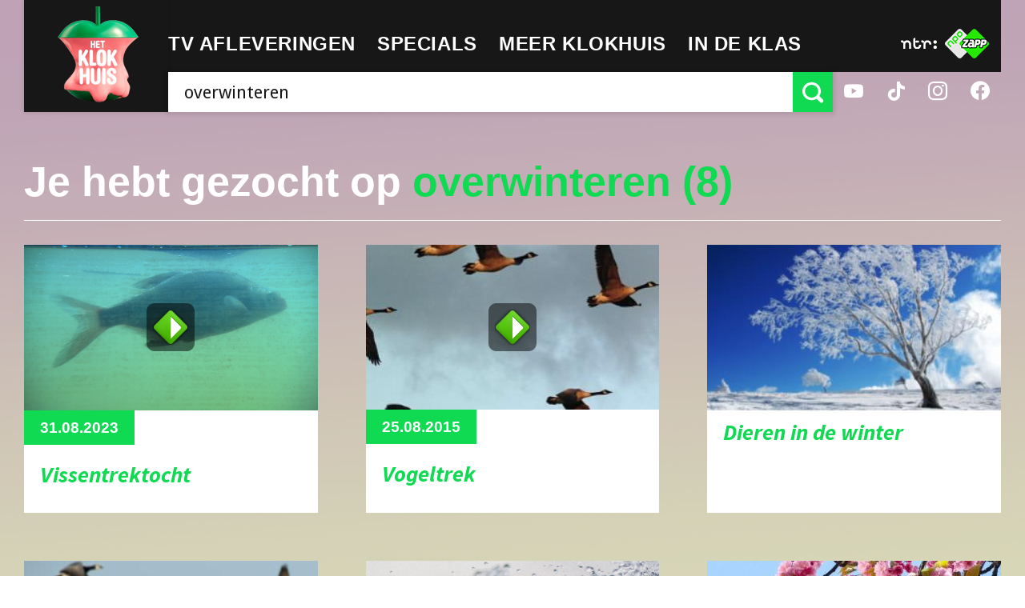

--- FILE ---
content_type: application/javascript
request_url: https://npotag.npo-data.nl/prod/npo-tag.min.js
body_size: 83617
content:
/*! For license information please see npo-tag.min.js.LICENSE.txt */
!function(t,e){"object"==typeof exports&&"object"==typeof module?module.exports=e():"function"==typeof define&&define.amd?define("npotag",[],e):"object"==typeof exports?exports.npotag=e():t.npotag=e()}(this,(function(){return function(){var t={3144:function(t,e,r){"use strict";var n=r(6743),o=r(1002),i=r(76),a=r(7119);t.exports=a||n.call(i,o)},1002:function(t){"use strict";t.exports=Function.prototype.apply},76:function(t){"use strict";t.exports=Function.prototype.call},3126:function(t,e,r){"use strict";var n=r(6743),o=r(9675),i=r(76),a=r(3144);t.exports=function(t){if(t.length<1||"function"!=typeof t[0])throw new o("a function is required");return a(n,i,t)}},7119:function(t){"use strict";t.exports="undefined"!=typeof Reflect&&Reflect&&Reflect.apply},6556:function(t,e,r){"use strict";var n=r(453),o=r(3126),i=o([n("%String.prototype.indexOf%")]);t.exports=function(t,e){var r=n(t,!!e);return"function"==typeof r&&i(t,".prototype.")>-1?o([r]):r}},7898:function(t,e,r){e.UINT32=r(3122),e.UINT64=r(174)},3122:function(t,e){var r;!function(){n(Math.pow(36,5)),n(Math.pow(16,7)),n(Math.pow(10,9)),n(Math.pow(2,30)),n(36),n(16),n(10),n(2);function n(t,e){return this instanceof n?(this._low=0,this._high=0,this.remainder=null,void 0===e?i.call(this,t):"string"==typeof t?a.call(this,t,e):void o.call(this,t,e)):new n(t,e)}function o(t,e){return this._low=0|t,this._high=0|e,this}function i(t){return this._low=65535&t,this._high=t>>>16,this}function a(t,e){var r=parseInt(t,e||10);return this._low=65535&r,this._high=r>>>16,this}n.prototype.fromBits=o,n.prototype.fromNumber=i,n.prototype.fromString=a,n.prototype.toNumber=function(){return 65536*this._high+this._low},n.prototype.toString=function(t){return this.toNumber().toString(t||10)},n.prototype.add=function(t){var e=this._low+t._low,r=e>>>16;return r+=this._high+t._high,this._low=65535&e,this._high=65535&r,this},n.prototype.subtract=function(t){return this.add(t.clone().negate())},n.prototype.multiply=function(t){var e,r,n=this._high,o=this._low,i=t._high,a=t._low;return e=(r=o*a)>>>16,e+=n*a,e&=65535,e+=o*i,this._low=65535&r,this._high=65535&e,this},n.prototype.div=function(t){if(0==t._low&&0==t._high)throw Error("division by zero");if(0==t._high&&1==t._low)return this.remainder=new n(0),this;if(t.gt(this))return this.remainder=this.clone(),this._low=0,this._high=0,this;if(this.eq(t))return this.remainder=new n(0),this._low=1,this._high=0,this;for(var e=t.clone(),r=-1;!this.lt(e);)e.shiftLeft(1,!0),r++;for(this.remainder=this.clone(),this._low=0,this._high=0;r>=0;r--)e.shiftRight(1),this.remainder.lt(e)||(this.remainder.subtract(e),r>=16?this._high|=1<<r-16:this._low|=1<<r);return this},n.prototype.negate=function(){var t=1+(65535&~this._low);return this._low=65535&t,this._high=~this._high+(t>>>16)&65535,this},n.prototype.equals=n.prototype.eq=function(t){return this._low==t._low&&this._high==t._high},n.prototype.greaterThan=n.prototype.gt=function(t){return this._high>t._high||!(this._high<t._high)&&this._low>t._low},n.prototype.lessThan=n.prototype.lt=function(t){return this._high<t._high||!(this._high>t._high)&&this._low<t._low},n.prototype.or=function(t){return this._low|=t._low,this._high|=t._high,this},n.prototype.and=function(t){return this._low&=t._low,this._high&=t._high,this},n.prototype.not=function(){return this._low=65535&~this._low,this._high=65535&~this._high,this},n.prototype.xor=function(t){return this._low^=t._low,this._high^=t._high,this},n.prototype.shiftRight=n.prototype.shiftr=function(t){return t>16?(this._low=this._high>>t-16,this._high=0):16==t?(this._low=this._high,this._high=0):(this._low=this._low>>t|this._high<<16-t&65535,this._high>>=t),this},n.prototype.shiftLeft=n.prototype.shiftl=function(t,e){return t>16?(this._high=this._low<<t-16,this._low=0,e||(this._high&=65535)):16==t?(this._high=this._low,this._low=0):(this._high=this._high<<t|this._low>>16-t,this._low=this._low<<t&65535,e||(this._high&=65535)),this},n.prototype.rotateLeft=n.prototype.rotl=function(t){var e=this._high<<16|this._low;return e=e<<t|e>>>32-t,this._low=65535&e,this._high=e>>>16,this},n.prototype.rotateRight=n.prototype.rotr=function(t){var e=this._high<<16|this._low;return e=e>>>t|e<<32-t,this._low=65535&e,this._high=e>>>16,this},n.prototype.clone=function(){return new n(this._low,this._high)},void 0===(r=function(){return n}.apply(e,[]))||(t.exports=r)}()},174:function(t,e){var r;!function(){var n={16:i(Math.pow(16,5)),10:i(Math.pow(10,5)),2:i(Math.pow(2,5))},o={16:i(16),10:i(10),2:i(2)};function i(t,e,r,n){return this instanceof i?(this.remainder=null,"string"==typeof t?c.call(this,t,e):void 0===e?s.call(this,t):void a.apply(this,arguments)):new i(t,e,r,n)}function a(t,e,r,n){return void 0===r?(this._a00=65535&t,this._a16=t>>>16,this._a32=65535&e,this._a48=e>>>16,this):(this._a00=0|t,this._a16=0|e,this._a32=0|r,this._a48=0|n,this)}function s(t){return this._a00=65535&t,this._a16=t>>>16,this._a32=0,this._a48=0,this}function c(t,e){e=e||10,this._a00=0,this._a16=0,this._a32=0,this._a48=0;for(var r=n[e]||new i(Math.pow(e,5)),o=0,a=t.length;o<a;o+=5){var s=Math.min(5,a-o),c=parseInt(t.slice(o,o+s),e);this.multiply(s<5?new i(Math.pow(e,s)):r).add(new i(c))}return this}i.prototype.fromBits=a,i.prototype.fromNumber=s,i.prototype.fromString=c,i.prototype.toNumber=function(){return 65536*this._a16+this._a00},i.prototype.toString=function(t){var e=o[t=t||10]||new i(t);if(!this.gt(e))return this.toNumber().toString(t);for(var r=this.clone(),n=new Array(64),a=63;a>=0&&(r.div(e),n[a]=r.remainder.toNumber().toString(t),r.gt(e));a--);return n[a-1]=r.toNumber().toString(t),n.join("")},i.prototype.add=function(t){var e=this._a00+t._a00,r=e>>>16,n=(r+=this._a16+t._a16)>>>16,o=(n+=this._a32+t._a32)>>>16;return o+=this._a48+t._a48,this._a00=65535&e,this._a16=65535&r,this._a32=65535&n,this._a48=65535&o,this},i.prototype.subtract=function(t){return this.add(t.clone().negate())},i.prototype.multiply=function(t){var e=this._a00,r=this._a16,n=this._a32,o=this._a48,i=t._a00,a=t._a16,s=t._a32,c=e*i,u=c>>>16,f=(u+=e*a)>>>16;u&=65535,f+=(u+=r*i)>>>16;var l=(f+=e*s)>>>16;return f&=65535,l+=(f+=r*a)>>>16,f&=65535,l+=(f+=n*i)>>>16,l+=e*t._a48,l&=65535,l+=r*s,l&=65535,l+=n*a,l&=65535,l+=o*i,this._a00=65535&c,this._a16=65535&u,this._a32=65535&f,this._a48=65535&l,this},i.prototype.div=function(t){if(0==t._a16&&0==t._a32&&0==t._a48){if(0==t._a00)throw Error("division by zero");if(1==t._a00)return this.remainder=new i(0),this}if(t.gt(this))return this.remainder=this.clone(),this._a00=0,this._a16=0,this._a32=0,this._a48=0,this;if(this.eq(t))return this.remainder=new i(0),this._a00=1,this._a16=0,this._a32=0,this._a48=0,this;for(var e=t.clone(),r=-1;!this.lt(e);)e.shiftLeft(1,!0),r++;for(this.remainder=this.clone(),this._a00=0,this._a16=0,this._a32=0,this._a48=0;r>=0;r--)e.shiftRight(1),this.remainder.lt(e)||(this.remainder.subtract(e),r>=48?this._a48|=1<<r-48:r>=32?this._a32|=1<<r-32:r>=16?this._a16|=1<<r-16:this._a00|=1<<r);return this},i.prototype.negate=function(){var t=1+(65535&~this._a00);return this._a00=65535&t,t=(65535&~this._a16)+(t>>>16),this._a16=65535&t,t=(65535&~this._a32)+(t>>>16),this._a32=65535&t,this._a48=~this._a48+(t>>>16)&65535,this},i.prototype.equals=i.prototype.eq=function(t){return this._a48==t._a48&&this._a00==t._a00&&this._a32==t._a32&&this._a16==t._a16},i.prototype.greaterThan=i.prototype.gt=function(t){return this._a48>t._a48||!(this._a48<t._a48)&&(this._a32>t._a32||!(this._a32<t._a32)&&(this._a16>t._a16||!(this._a16<t._a16)&&this._a00>t._a00))},i.prototype.lessThan=i.prototype.lt=function(t){return this._a48<t._a48||!(this._a48>t._a48)&&(this._a32<t._a32||!(this._a32>t._a32)&&(this._a16<t._a16||!(this._a16>t._a16)&&this._a00<t._a00))},i.prototype.or=function(t){return this._a00|=t._a00,this._a16|=t._a16,this._a32|=t._a32,this._a48|=t._a48,this},i.prototype.and=function(t){return this._a00&=t._a00,this._a16&=t._a16,this._a32&=t._a32,this._a48&=t._a48,this},i.prototype.xor=function(t){return this._a00^=t._a00,this._a16^=t._a16,this._a32^=t._a32,this._a48^=t._a48,this},i.prototype.not=function(){return this._a00=65535&~this._a00,this._a16=65535&~this._a16,this._a32=65535&~this._a32,this._a48=65535&~this._a48,this},i.prototype.shiftRight=i.prototype.shiftr=function(t){return(t%=64)>=48?(this._a00=this._a48>>t-48,this._a16=0,this._a32=0,this._a48=0):t>=32?(t-=32,this._a00=65535&(this._a32>>t|this._a48<<16-t),this._a16=this._a48>>t&65535,this._a32=0,this._a48=0):t>=16?(t-=16,this._a00=65535&(this._a16>>t|this._a32<<16-t),this._a16=65535&(this._a32>>t|this._a48<<16-t),this._a32=this._a48>>t&65535,this._a48=0):(this._a00=65535&(this._a00>>t|this._a16<<16-t),this._a16=65535&(this._a16>>t|this._a32<<16-t),this._a32=65535&(this._a32>>t|this._a48<<16-t),this._a48=this._a48>>t&65535),this},i.prototype.shiftLeft=i.prototype.shiftl=function(t,e){return(t%=64)>=48?(this._a48=this._a00<<t-48,this._a32=0,this._a16=0,this._a00=0):t>=32?(t-=32,this._a48=this._a16<<t|this._a00>>16-t,this._a32=this._a00<<t&65535,this._a16=0,this._a00=0):t>=16?(t-=16,this._a48=this._a32<<t|this._a16>>16-t,this._a32=65535&(this._a16<<t|this._a00>>16-t),this._a16=this._a00<<t&65535,this._a00=0):(this._a48=this._a48<<t|this._a32>>16-t,this._a32=65535&(this._a32<<t|this._a16>>16-t),this._a16=65535&(this._a16<<t|this._a00>>16-t),this._a00=this._a00<<t&65535),e||(this._a48&=65535),this},i.prototype.rotateLeft=i.prototype.rotl=function(t){if(0==(t%=64))return this;if(t>=32){var e=this._a00;if(this._a00=this._a32,this._a32=e,e=this._a48,this._a48=this._a16,this._a16=e,32==t)return this;t-=32}var r=this._a48<<16|this._a32,n=this._a16<<16|this._a00,o=r<<t|n>>>32-t,i=n<<t|r>>>32-t;return this._a00=65535&i,this._a16=i>>>16,this._a32=65535&o,this._a48=o>>>16,this},i.prototype.rotateRight=i.prototype.rotr=function(t){if(0==(t%=64))return this;if(t>=32){var e=this._a00;if(this._a00=this._a32,this._a32=e,e=this._a48,this._a48=this._a16,this._a16=e,32==t)return this;t-=32}var r=this._a48<<16|this._a32,n=this._a16<<16|this._a00,o=r>>>t|n<<32-t,i=n>>>t|r<<32-t;return this._a00=65535&i,this._a16=i>>>16,this._a32=65535&o,this._a48=o>>>16,this},i.prototype.clone=function(){return new i(this._a00,this._a16,this._a32,this._a48)},void 0===(r=function(){return i}.apply(e,[]))||(t.exports=r)}()},7176:function(t,e,r){"use strict";var n,o=r(3126),i=r(5795);try{n=[].__proto__===Array.prototype}catch(t){if(!t||"object"!=typeof t||!("code"in t)||"ERR_PROTO_ACCESS"!==t.code)throw t}var a=!!n&&i&&i(Object.prototype,"__proto__"),s=Object,c=s.getPrototypeOf;t.exports=a&&"function"==typeof a.get?o([a.get]):"function"==typeof c&&function(t){return c(null==t?t:s(t))}},3036:function(t){"use strict";var e=Object.defineProperty||!1;if(e)try{e({},"a",{value:1})}catch(t){e=!1}t.exports=e},1237:function(t){"use strict";t.exports=EvalError},9383:function(t){"use strict";t.exports=Error},9290:function(t){"use strict";t.exports=RangeError},9538:function(t){"use strict";t.exports=ReferenceError},8068:function(t){"use strict";t.exports=SyntaxError},9675:function(t){"use strict";t.exports=TypeError},5345:function(t){"use strict";t.exports=URIError},9612:function(t){"use strict";t.exports=Object},9353:function(t){"use strict";var e=Object.prototype.toString,r=Math.max,n=function(t,e){for(var r=[],n=0;n<t.length;n+=1)r[n]=t[n];for(var o=0;o<e.length;o+=1)r[o+t.length]=e[o];return r};t.exports=function(t){var o=this;if("function"!=typeof o||"[object Function]"!==e.apply(o))throw new TypeError("Function.prototype.bind called on incompatible "+o);for(var i,a=function(t,e){for(var r=[],n=e||0,o=0;n<t.length;n+=1,o+=1)r[o]=t[n];return r}(arguments,1),s=r(0,o.length-a.length),c=[],u=0;u<s;u++)c[u]="$"+u;if(i=Function("binder","return function ("+function(t,e){for(var r="",n=0;n<t.length;n+=1)r+=t[n],n+1<t.length&&(r+=e);return r}(c,",")+"){ return binder.apply(this,arguments); }")((function(){if(this instanceof i){var e=o.apply(this,n(a,arguments));return Object(e)===e?e:this}return o.apply(t,n(a,arguments))})),o.prototype){var f=function(){};f.prototype=o.prototype,i.prototype=new f,f.prototype=null}return i}},6743:function(t,e,r){"use strict";var n=r(9353);t.exports=Function.prototype.bind||n},453:function(t,e,r){"use strict";var n,o=r(9612),i=r(9383),a=r(1237),s=r(9290),c=r(9538),u=r(8068),f=r(9675),l=r(5345),p=r(1514),d=r(8968),h=r(6188),v=r(8002),y=r(5880),m=r(414),g=r(3093),_=Function,b=function(t){try{return _('"use strict"; return ('+t+").constructor;")()}catch(t){}},w=r(5795),S=r(3036),x=function(){throw new f},O=w?function(){try{return x}catch(t){try{return w(arguments,"callee").get}catch(t){return x}}}():x,A=r(4039)(),E=r(3628),C=r(1064),P=r(8648),k=r(1002),I=r(76),T={},j="undefined"!=typeof Uint8Array&&E?E(Uint8Array):n,R={__proto__:null,"%AggregateError%":"undefined"==typeof AggregateError?n:AggregateError,"%Array%":Array,"%ArrayBuffer%":"undefined"==typeof ArrayBuffer?n:ArrayBuffer,"%ArrayIteratorPrototype%":A&&E?E([][Symbol.iterator]()):n,"%AsyncFromSyncIteratorPrototype%":n,"%AsyncFunction%":T,"%AsyncGenerator%":T,"%AsyncGeneratorFunction%":T,"%AsyncIteratorPrototype%":T,"%Atomics%":"undefined"==typeof Atomics?n:Atomics,"%BigInt%":"undefined"==typeof BigInt?n:BigInt,"%BigInt64Array%":"undefined"==typeof BigInt64Array?n:BigInt64Array,"%BigUint64Array%":"undefined"==typeof BigUint64Array?n:BigUint64Array,"%Boolean%":Boolean,"%DataView%":"undefined"==typeof DataView?n:DataView,"%Date%":Date,"%decodeURI%":decodeURI,"%decodeURIComponent%":decodeURIComponent,"%encodeURI%":encodeURI,"%encodeURIComponent%":encodeURIComponent,"%Error%":i,"%eval%":eval,"%EvalError%":a,"%Float32Array%":"undefined"==typeof Float32Array?n:Float32Array,"%Float64Array%":"undefined"==typeof Float64Array?n:Float64Array,"%FinalizationRegistry%":"undefined"==typeof FinalizationRegistry?n:FinalizationRegistry,"%Function%":_,"%GeneratorFunction%":T,"%Int8Array%":"undefined"==typeof Int8Array?n:Int8Array,"%Int16Array%":"undefined"==typeof Int16Array?n:Int16Array,"%Int32Array%":"undefined"==typeof Int32Array?n:Int32Array,"%isFinite%":isFinite,"%isNaN%":isNaN,"%IteratorPrototype%":A&&E?E(E([][Symbol.iterator]())):n,"%JSON%":"object"==typeof JSON?JSON:n,"%Map%":"undefined"==typeof Map?n:Map,"%MapIteratorPrototype%":"undefined"!=typeof Map&&A&&E?E((new Map)[Symbol.iterator]()):n,"%Math%":Math,"%Number%":Number,"%Object%":o,"%Object.getOwnPropertyDescriptor%":w,"%parseFloat%":parseFloat,"%parseInt%":parseInt,"%Promise%":"undefined"==typeof Promise?n:Promise,"%Proxy%":"undefined"==typeof Proxy?n:Proxy,"%RangeError%":s,"%ReferenceError%":c,"%Reflect%":"undefined"==typeof Reflect?n:Reflect,"%RegExp%":RegExp,"%Set%":"undefined"==typeof Set?n:Set,"%SetIteratorPrototype%":"undefined"!=typeof Set&&A&&E?E((new Set)[Symbol.iterator]()):n,"%SharedArrayBuffer%":"undefined"==typeof SharedArrayBuffer?n:SharedArrayBuffer,"%String%":String,"%StringIteratorPrototype%":A&&E?E(""[Symbol.iterator]()):n,"%Symbol%":A?Symbol:n,"%SyntaxError%":u,"%ThrowTypeError%":O,"%TypedArray%":j,"%TypeError%":f,"%Uint8Array%":"undefined"==typeof Uint8Array?n:Uint8Array,"%Uint8ClampedArray%":"undefined"==typeof Uint8ClampedArray?n:Uint8ClampedArray,"%Uint16Array%":"undefined"==typeof Uint16Array?n:Uint16Array,"%Uint32Array%":"undefined"==typeof Uint32Array?n:Uint32Array,"%URIError%":l,"%WeakMap%":"undefined"==typeof WeakMap?n:WeakMap,"%WeakRef%":"undefined"==typeof WeakRef?n:WeakRef,"%WeakSet%":"undefined"==typeof WeakSet?n:WeakSet,"%Function.prototype.call%":I,"%Function.prototype.apply%":k,"%Object.defineProperty%":S,"%Object.getPrototypeOf%":C,"%Math.abs%":p,"%Math.floor%":d,"%Math.max%":h,"%Math.min%":v,"%Math.pow%":y,"%Math.round%":m,"%Math.sign%":g,"%Reflect.getPrototypeOf%":P};if(E)try{null.error}catch(t){var M=E(E(t));R["%Error.prototype%"]=M}var N=function t(e){var r;if("%AsyncFunction%"===e)r=b("async function () {}");else if("%GeneratorFunction%"===e)r=b("function* () {}");else if("%AsyncGeneratorFunction%"===e)r=b("async function* () {}");else if("%AsyncGenerator%"===e){var n=t("%AsyncGeneratorFunction%");n&&(r=n.prototype)}else if("%AsyncIteratorPrototype%"===e){var o=t("%AsyncGenerator%");o&&E&&(r=E(o.prototype))}return R[e]=r,r},D={__proto__:null,"%ArrayBufferPrototype%":["ArrayBuffer","prototype"],"%ArrayPrototype%":["Array","prototype"],"%ArrayProto_entries%":["Array","prototype","entries"],"%ArrayProto_forEach%":["Array","prototype","forEach"],"%ArrayProto_keys%":["Array","prototype","keys"],"%ArrayProto_values%":["Array","prototype","values"],"%AsyncFunctionPrototype%":["AsyncFunction","prototype"],"%AsyncGenerator%":["AsyncGeneratorFunction","prototype"],"%AsyncGeneratorPrototype%":["AsyncGeneratorFunction","prototype","prototype"],"%BooleanPrototype%":["Boolean","prototype"],"%DataViewPrototype%":["DataView","prototype"],"%DatePrototype%":["Date","prototype"],"%ErrorPrototype%":["Error","prototype"],"%EvalErrorPrototype%":["EvalError","prototype"],"%Float32ArrayPrototype%":["Float32Array","prototype"],"%Float64ArrayPrototype%":["Float64Array","prototype"],"%FunctionPrototype%":["Function","prototype"],"%Generator%":["GeneratorFunction","prototype"],"%GeneratorPrototype%":["GeneratorFunction","prototype","prototype"],"%Int8ArrayPrototype%":["Int8Array","prototype"],"%Int16ArrayPrototype%":["Int16Array","prototype"],"%Int32ArrayPrototype%":["Int32Array","prototype"],"%JSONParse%":["JSON","parse"],"%JSONStringify%":["JSON","stringify"],"%MapPrototype%":["Map","prototype"],"%NumberPrototype%":["Number","prototype"],"%ObjectPrototype%":["Object","prototype"],"%ObjProto_toString%":["Object","prototype","toString"],"%ObjProto_valueOf%":["Object","prototype","valueOf"],"%PromisePrototype%":["Promise","prototype"],"%PromiseProto_then%":["Promise","prototype","then"],"%Promise_all%":["Promise","all"],"%Promise_reject%":["Promise","reject"],"%Promise_resolve%":["Promise","resolve"],"%RangeErrorPrototype%":["RangeError","prototype"],"%ReferenceErrorPrototype%":["ReferenceError","prototype"],"%RegExpPrototype%":["RegExp","prototype"],"%SetPrototype%":["Set","prototype"],"%SharedArrayBufferPrototype%":["SharedArrayBuffer","prototype"],"%StringPrototype%":["String","prototype"],"%SymbolPrototype%":["Symbol","prototype"],"%SyntaxErrorPrototype%":["SyntaxError","prototype"],"%TypedArrayPrototype%":["TypedArray","prototype"],"%TypeErrorPrototype%":["TypeError","prototype"],"%Uint8ArrayPrototype%":["Uint8Array","prototype"],"%Uint8ClampedArrayPrototype%":["Uint8ClampedArray","prototype"],"%Uint16ArrayPrototype%":["Uint16Array","prototype"],"%Uint32ArrayPrototype%":["Uint32Array","prototype"],"%URIErrorPrototype%":["URIError","prototype"],"%WeakMapPrototype%":["WeakMap","prototype"],"%WeakSetPrototype%":["WeakSet","prototype"]},L=r(6743),F=r(9957),U=L.call(I,Array.prototype.concat),B=L.call(k,Array.prototype.splice),H=L.call(I,String.prototype.replace),V=L.call(I,String.prototype.slice),W=L.call(I,RegExp.prototype.exec),z=/[^%.[\]]+|\[(?:(-?\d+(?:\.\d+)?)|(["'])((?:(?!\2)[^\\]|\\.)*?)\2)\]|(?=(?:\.|\[\])(?:\.|\[\]|%$))/g,G=/\\(\\)?/g,K=function(t,e){var r,n=t;if(F(D,n)&&(n="%"+(r=D[n])[0]+"%"),F(R,n)){var o=R[n];if(o===T&&(o=N(n)),void 0===o&&!e)throw new f("intrinsic "+t+" exists, but is not available. Please file an issue!");return{alias:r,name:n,value:o}}throw new u("intrinsic "+t+" does not exist!")};t.exports=function(t,e){if("string"!=typeof t||0===t.length)throw new f("intrinsic name must be a non-empty string");if(arguments.length>1&&"boolean"!=typeof e)throw new f('"allowMissing" argument must be a boolean');if(null===W(/^%?[^%]*%?$/,t))throw new u("`%` may not be present anywhere but at the beginning and end of the intrinsic name");var r=function(t){var e=V(t,0,1),r=V(t,-1);if("%"===e&&"%"!==r)throw new u("invalid intrinsic syntax, expected closing `%`");if("%"===r&&"%"!==e)throw new u("invalid intrinsic syntax, expected opening `%`");var n=[];return H(t,z,(function(t,e,r,o){n[n.length]=r?H(o,G,"$1"):e||t})),n}(t),n=r.length>0?r[0]:"",o=K("%"+n+"%",e),i=o.name,a=o.value,s=!1,c=o.alias;c&&(n=c[0],B(r,U([0,1],c)));for(var l=1,p=!0;l<r.length;l+=1){var d=r[l],h=V(d,0,1),v=V(d,-1);if(('"'===h||"'"===h||"`"===h||'"'===v||"'"===v||"`"===v)&&h!==v)throw new u("property names with quotes must have matching quotes");if("constructor"!==d&&p||(s=!0),F(R,i="%"+(n+="."+d)+"%"))a=R[i];else if(null!=a){if(!(d in a)){if(!e)throw new f("base intrinsic for "+t+" exists, but the property is not available.");return}if(w&&l+1>=r.length){var y=w(a,d);a=(p=!!y)&&"get"in y&&!("originalValue"in y.get)?y.get:a[d]}else p=F(a,d),a=a[d];p&&!s&&(R[i]=a)}}return a}},1064:function(t,e,r){"use strict";var n=r(9612);t.exports=n.getPrototypeOf||null},8648:function(t){"use strict";t.exports="undefined"!=typeof Reflect&&Reflect.getPrototypeOf||null},3628:function(t,e,r){"use strict";var n=r(8648),o=r(1064),i=r(7176);t.exports=n?function(t){return n(t)}:o?function(t){if(!t||"object"!=typeof t&&"function"!=typeof t)throw new TypeError("getProto: not an object");return o(t)}:i?function(t){return i(t)}:null},6549:function(t){"use strict";t.exports=Object.getOwnPropertyDescriptor},5795:function(t,e,r){"use strict";var n=r(6549);if(n)try{n([],"length")}catch(t){n=null}t.exports=n},4039:function(t,e,r){"use strict";var n="undefined"!=typeof Symbol&&Symbol,o=r(1333);t.exports=function(){return"function"==typeof n&&("function"==typeof Symbol&&("symbol"==typeof n("foo")&&("symbol"==typeof Symbol("bar")&&o())))}},1333:function(t){"use strict";t.exports=function(){if("function"!=typeof Symbol||"function"!=typeof Object.getOwnPropertySymbols)return!1;if("symbol"==typeof Symbol.iterator)return!0;var t={},e=Symbol("test"),r=Object(e);if("string"==typeof e)return!1;if("[object Symbol]"!==Object.prototype.toString.call(e))return!1;if("[object Symbol]"!==Object.prototype.toString.call(r))return!1;for(var n in t[e]=42,t)return!1;if("function"==typeof Object.keys&&0!==Object.keys(t).length)return!1;if("function"==typeof Object.getOwnPropertyNames&&0!==Object.getOwnPropertyNames(t).length)return!1;var o=Object.getOwnPropertySymbols(t);if(1!==o.length||o[0]!==e)return!1;if(!Object.prototype.propertyIsEnumerable.call(t,e))return!1;if("function"==typeof Object.getOwnPropertyDescriptor){var i=Object.getOwnPropertyDescriptor(t,e);if(42!==i.value||!0!==i.enumerable)return!1}return!0}},9957:function(t,e,r){"use strict";var n=Function.prototype.call,o=Object.prototype.hasOwnProperty,i=r(6743);t.exports=i.call(n,o)},1514:function(t){"use strict";t.exports=Math.abs},8968:function(t){"use strict";t.exports=Math.floor},4459:function(t){"use strict";t.exports=Number.isNaN||function(t){return t!=t}},6188:function(t){"use strict";t.exports=Math.max},8002:function(t){"use strict";t.exports=Math.min},5880:function(t){"use strict";t.exports=Math.pow},414:function(t){"use strict";t.exports=Math.round},3093:function(t,e,r){"use strict";var n=r(4459);t.exports=function(t){return n(t)||0===t?t:t<0?-1:1}},6769:function(t,e,r){t.exports=r(187)},187:function(t,e){!function(){"use strict";var r={"version":"3.0.1","x86":{},"x64":{}};function n(t,e){return(65535&t)*e+(((t>>>16)*e&65535)<<16)}function o(t,e){return t<<e|t>>>32-e}function i(t){return t=n(t^=t>>>16,2246822507),t=n(t^=t>>>13,3266489909),t^=t>>>16}function a(t,e){t=[t[0]>>>16,65535&t[0],t[1]>>>16,65535&t[1]],e=[e[0]>>>16,65535&e[0],e[1]>>>16,65535&e[1]];var r=[0,0,0,0];return r[3]+=t[3]+e[3],r[2]+=r[3]>>>16,r[3]&=65535,r[2]+=t[2]+e[2],r[1]+=r[2]>>>16,r[2]&=65535,r[1]+=t[1]+e[1],r[0]+=r[1]>>>16,r[1]&=65535,r[0]+=t[0]+e[0],r[0]&=65535,[r[0]<<16|r[1],r[2]<<16|r[3]]}function s(t,e){t=[t[0]>>>16,65535&t[0],t[1]>>>16,65535&t[1]],e=[e[0]>>>16,65535&e[0],e[1]>>>16,65535&e[1]];var r=[0,0,0,0];return r[3]+=t[3]*e[3],r[2]+=r[3]>>>16,r[3]&=65535,r[2]+=t[2]*e[3],r[1]+=r[2]>>>16,r[2]&=65535,r[2]+=t[3]*e[2],r[1]+=r[2]>>>16,r[2]&=65535,r[1]+=t[1]*e[3],r[0]+=r[1]>>>16,r[1]&=65535,r[1]+=t[2]*e[2],r[0]+=r[1]>>>16,r[1]&=65535,r[1]+=t[3]*e[1],r[0]+=r[1]>>>16,r[1]&=65535,r[0]+=t[0]*e[3]+t[1]*e[2]+t[2]*e[1]+t[3]*e[0],r[0]&=65535,[r[0]<<16|r[1],r[2]<<16|r[3]]}function c(t,e){return 32===(e%=64)?[t[1],t[0]]:e<32?[t[0]<<e|t[1]>>>32-e,t[1]<<e|t[0]>>>32-e]:(e-=32,[t[1]<<e|t[0]>>>32-e,t[0]<<e|t[1]>>>32-e])}function u(t,e){return 0===(e%=64)?t:e<32?[t[0]<<e|t[1]>>>32-e,t[1]<<e]:[t[1]<<e-32,0]}function f(t,e){return[t[0]^e[0],t[1]^e[1]]}function l(t){return t=f(t,[0,t[0]>>>1]),t=f(t=s(t,[4283543511,3981806797]),[0,t[0]>>>1]),t=f(t=s(t,[3301882366,444984403]),[0,t[0]>>>1])}r.x86.hash32=function(t,e){e=e||0;for(var r=(t=t||"").length%4,a=t.length-r,s=e,c=0,u=3432918353,f=461845907,l=0;l<a;l+=4)c=n(c=255&t.charCodeAt(l)|(255&t.charCodeAt(l+1))<<8|(255&t.charCodeAt(l+2))<<16|(255&t.charCodeAt(l+3))<<24,u),c=n(c=o(c,15),f),s=n(s=o(s^=c,13),5)+3864292196;switch(c=0,r){case 3:c^=(255&t.charCodeAt(l+2))<<16;case 2:c^=(255&t.charCodeAt(l+1))<<8;case 1:c=n(c^=255&t.charCodeAt(l),u),s^=c=n(c=o(c,15),f)}return(s=i(s^=t.length))>>>0},r.x86.hash128=function(t,e){e=e||0;for(var r=(t=t||"").length%16,a=t.length-r,s=e,c=e,u=e,f=e,l=0,p=0,d=0,h=0,v=597399067,y=2869860233,m=951274213,g=2716044179,_=0;_<a;_+=16)l=255&t.charCodeAt(_)|(255&t.charCodeAt(_+1))<<8|(255&t.charCodeAt(_+2))<<16|(255&t.charCodeAt(_+3))<<24,p=255&t.charCodeAt(_+4)|(255&t.charCodeAt(_+5))<<8|(255&t.charCodeAt(_+6))<<16|(255&t.charCodeAt(_+7))<<24,d=255&t.charCodeAt(_+8)|(255&t.charCodeAt(_+9))<<8|(255&t.charCodeAt(_+10))<<16|(255&t.charCodeAt(_+11))<<24,h=255&t.charCodeAt(_+12)|(255&t.charCodeAt(_+13))<<8|(255&t.charCodeAt(_+14))<<16|(255&t.charCodeAt(_+15))<<24,l=o(l=n(l,v),15),s=o(s^=l=n(l,y),19),s=n(s+=c,5)+1444728091,p=o(p=n(p,y),16),c=o(c^=p=n(p,m),17),c=n(c+=u,5)+197830471,d=o(d=n(d,m),17),u=o(u^=d=n(d,g),15),u=n(u+=f,5)+2530024501,h=o(h=n(h,g),18),f=o(f^=h=n(h,v),13),f=n(f+=s,5)+850148119;switch(l=0,p=0,d=0,h=0,r){case 15:h^=t.charCodeAt(_+14)<<16;case 14:h^=t.charCodeAt(_+13)<<8;case 13:h=n(h^=t.charCodeAt(_+12),g),f^=h=n(h=o(h,18),v);case 12:d^=t.charCodeAt(_+11)<<24;case 11:d^=t.charCodeAt(_+10)<<16;case 10:d^=t.charCodeAt(_+9)<<8;case 9:d=n(d^=t.charCodeAt(_+8),m),u^=d=n(d=o(d,17),g);case 8:p^=t.charCodeAt(_+7)<<24;case 7:p^=t.charCodeAt(_+6)<<16;case 6:p^=t.charCodeAt(_+5)<<8;case 5:p=n(p^=t.charCodeAt(_+4),y),c^=p=n(p=o(p,16),m);case 4:l^=t.charCodeAt(_+3)<<24;case 3:l^=t.charCodeAt(_+2)<<16;case 2:l^=t.charCodeAt(_+1)<<8;case 1:l=n(l^=t.charCodeAt(_),v),s^=l=n(l=o(l,15),y)}return s^=t.length,s+=c^=t.length,s+=u^=t.length,c+=s+=f^=t.length,u+=s,f+=s,s=i(s),s+=c=i(c),s+=u=i(u),c+=s+=f=i(f),u+=s,f+=s,("00000000"+(s>>>0).toString(16)).slice(-8)+("00000000"+(c>>>0).toString(16)).slice(-8)+("00000000"+(u>>>0).toString(16)).slice(-8)+("00000000"+(f>>>0).toString(16)).slice(-8)},r.x64.hash128=function(t,e){e=e||0;for(var r=(t=t||"").length%16,n=t.length-r,o=[0,e],i=[0,e],p=[0,0],d=[0,0],h=[2277735313,289559509],v=[1291169091,658871167],y=0;y<n;y+=16)p=[255&t.charCodeAt(y+4)|(255&t.charCodeAt(y+5))<<8|(255&t.charCodeAt(y+6))<<16|(255&t.charCodeAt(y+7))<<24,255&t.charCodeAt(y)|(255&t.charCodeAt(y+1))<<8|(255&t.charCodeAt(y+2))<<16|(255&t.charCodeAt(y+3))<<24],d=[255&t.charCodeAt(y+12)|(255&t.charCodeAt(y+13))<<8|(255&t.charCodeAt(y+14))<<16|(255&t.charCodeAt(y+15))<<24,255&t.charCodeAt(y+8)|(255&t.charCodeAt(y+9))<<8|(255&t.charCodeAt(y+10))<<16|(255&t.charCodeAt(y+11))<<24],p=c(p=s(p,h),31),o=a(o=c(o=f(o,p=s(p,v)),27),i),o=a(s(o,[0,5]),[0,1390208809]),d=c(d=s(d,v),33),i=a(i=c(i=f(i,d=s(d,h)),31),o),i=a(s(i,[0,5]),[0,944331445]);switch(p=[0,0],d=[0,0],r){case 15:d=f(d,u([0,t.charCodeAt(y+14)],48));case 14:d=f(d,u([0,t.charCodeAt(y+13)],40));case 13:d=f(d,u([0,t.charCodeAt(y+12)],32));case 12:d=f(d,u([0,t.charCodeAt(y+11)],24));case 11:d=f(d,u([0,t.charCodeAt(y+10)],16));case 10:d=f(d,u([0,t.charCodeAt(y+9)],8));case 9:d=s(d=f(d,[0,t.charCodeAt(y+8)]),v),i=f(i,d=s(d=c(d,33),h));case 8:p=f(p,u([0,t.charCodeAt(y+7)],56));case 7:p=f(p,u([0,t.charCodeAt(y+6)],48));case 6:p=f(p,u([0,t.charCodeAt(y+5)],40));case 5:p=f(p,u([0,t.charCodeAt(y+4)],32));case 4:p=f(p,u([0,t.charCodeAt(y+3)],24));case 3:p=f(p,u([0,t.charCodeAt(y+2)],16));case 2:p=f(p,u([0,t.charCodeAt(y+1)],8));case 1:p=s(p=f(p,[0,t.charCodeAt(y)]),h),o=f(o,p=s(p=c(p,31),v))}return o=a(o=f(o,[0,t.length]),i=f(i,[0,t.length])),i=a(i,o),o=a(o=l(o),i=l(i)),i=a(i,o),("00000000"+(o[0]>>>0).toString(16)).slice(-8)+("00000000"+(o[1]>>>0).toString(16)).slice(-8)+("00000000"+(i[0]>>>0).toString(16)).slice(-8)+("00000000"+(i[1]>>>0).toString(16)).slice(-8)},t.exports&&(e=t.exports=r),e.murmurHash3=r}()},8859:function(t,e,r){var n="function"==typeof Map&&Map.prototype,o=Object.getOwnPropertyDescriptor&&n?Object.getOwnPropertyDescriptor(Map.prototype,"size"):null,i=n&&o&&"function"==typeof o.get?o.get:null,a=n&&Map.prototype.forEach,s="function"==typeof Set&&Set.prototype,c=Object.getOwnPropertyDescriptor&&s?Object.getOwnPropertyDescriptor(Set.prototype,"size"):null,u=s&&c&&"function"==typeof c.get?c.get:null,f=s&&Set.prototype.forEach,l="function"==typeof WeakMap&&WeakMap.prototype?WeakMap.prototype.has:null,p="function"==typeof WeakSet&&WeakSet.prototype?WeakSet.prototype.has:null,d="function"==typeof WeakRef&&WeakRef.prototype?WeakRef.prototype.deref:null,h=Boolean.prototype.valueOf,v=Object.prototype.toString,y=Function.prototype.toString,m=String.prototype.match,g=String.prototype.slice,_=String.prototype.replace,b=String.prototype.toUpperCase,w=String.prototype.toLowerCase,S=RegExp.prototype.test,x=Array.prototype.concat,O=Array.prototype.join,A=Array.prototype.slice,E=Math.floor,C="function"==typeof BigInt?BigInt.prototype.valueOf:null,P=Object.getOwnPropertySymbols,k="function"==typeof Symbol&&"symbol"==typeof Symbol.iterator?Symbol.prototype.toString:null,I="function"==typeof Symbol&&"object"==typeof Symbol.iterator,T="function"==typeof Symbol&&Symbol.toStringTag&&(typeof Symbol.toStringTag===I||"symbol")?Symbol.toStringTag:null,j=Object.prototype.propertyIsEnumerable,R=("function"==typeof Reflect?Reflect.getPrototypeOf:Object.getPrototypeOf)||([].__proto__===Array.prototype?function(t){return t.__proto__}:null);function M(t,e){if(t===1/0||t===-1/0||t!=t||t&&t>-1e3&&t<1e3||S.call(/e/,e))return e;var r=/[0-9](?=(?:[0-9]{3})+(?![0-9]))/g;if("number"==typeof t){var n=t<0?-E(-t):E(t);if(n!==t){var o=String(n),i=g.call(e,o.length+1);return _.call(o,r,"$&_")+"."+_.call(_.call(i,/([0-9]{3})/g,"$&_"),/_$/,"")}}return _.call(e,r,"$&_")}var N=r(2634),D=N.custom,L=z(D)?D:null,F={__proto__:null,"double":'"',single:"'"},U={__proto__:null,"double":/(["\\])/g,single:/(['\\])/g};function B(t,e,r){var n=r.quoteStyle||e,o=F[n];return o+t+o}function H(t){return _.call(String(t),/"/g,"&quot;")}function V(t){return!("[object Array]"!==q(t)||T&&"object"==typeof t&&T in t)}function W(t){return!("[object RegExp]"!==q(t)||T&&"object"==typeof t&&T in t)}function z(t){if(I)return t&&"object"==typeof t&&t instanceof Symbol;if("symbol"==typeof t)return!0;if(!t||"object"!=typeof t||!k)return!1;try{return k.call(t),!0}catch(t){}return!1}t.exports=function t(e,n,o,s){var c=n||{};if(K(c,"quoteStyle")&&!K(F,c.quoteStyle))throw new TypeError('option "quoteStyle" must be "single" or "double"');if(K(c,"maxStringLength")&&("number"==typeof c.maxStringLength?c.maxStringLength<0&&c.maxStringLength!==1/0:null!==c.maxStringLength))throw new TypeError('option "maxStringLength", if provided, must be a positive integer, Infinity, or `null`');var v=!K(c,"customInspect")||c.customInspect;if("boolean"!=typeof v&&"symbol"!==v)throw new TypeError("option \"customInspect\", if provided, must be `true`, `false`, or `'symbol'`");if(K(c,"indent")&&null!==c.indent&&"\t"!==c.indent&&!(parseInt(c.indent,10)===c.indent&&c.indent>0))throw new TypeError('option "indent" must be "\\t", an integer > 0, or `null`');if(K(c,"numericSeparator")&&"boolean"!=typeof c.numericSeparator)throw new TypeError('option "numericSeparator", if provided, must be `true` or `false`');var b=c.numericSeparator;if(void 0===e)return"undefined";if(null===e)return"null";if("boolean"==typeof e)return e?"true":"false";if("string"==typeof e)return $(e,c);if("number"==typeof e){if(0===e)return 1/0/e>0?"0":"-0";var S=String(e);return b?M(e,S):S}if("bigint"==typeof e){var E=String(e)+"n";return b?M(e,E):E}var P=void 0===c.depth?5:c.depth;if(void 0===o&&(o=0),o>=P&&P>0&&"object"==typeof e)return V(e)?"[Array]":"[Object]";var D=function(t,e){var r;if("\t"===t.indent)r="\t";else{if(!("number"==typeof t.indent&&t.indent>0))return null;r=O.call(Array(t.indent+1)," ")}return{base:r,prev:O.call(Array(e+1),r)}}(c,o);if(void 0===s)s=[];else if(J(s,e)>=0)return"[Circular]";function U(e,r,n){if(r&&(s=A.call(s)).push(r),n){var i={depth:c.depth};return K(c,"quoteStyle")&&(i.quoteStyle=c.quoteStyle),t(e,i,o+1,s)}return t(e,c,o+1,s)}if("function"==typeof e&&!W(e)){var G=function(t){if(t.name)return t.name;var e=m.call(y.call(t),/^function\s*([\w$]+)/);if(e)return e[1];return null}(e),Y=et(e,U);return"[Function"+(G?": "+G:" (anonymous)")+"]"+(Y.length>0?" { "+O.call(Y,", ")+" }":"")}if(z(e)){var rt=I?_.call(String(e),/^(Symbol\(.*\))_[^)]*$/,"$1"):k.call(e);return"object"!=typeof e||I?rt:Q(rt)}if(function(t){if(!t||"object"!=typeof t)return!1;if("undefined"!=typeof HTMLElement&&t instanceof HTMLElement)return!0;return"string"==typeof t.nodeName&&"function"==typeof t.getAttribute}(e)){for(var nt="<"+w.call(String(e.nodeName)),ot=e.attributes||[],it=0;it<ot.length;it++)nt+=" "+ot[it].name+"="+B(H(ot[it].value),"double",c);return nt+=">",e.childNodes&&e.childNodes.length&&(nt+="..."),nt+="</"+w.call(String(e.nodeName))+">"}if(V(e)){if(0===e.length)return"[]";var at=et(e,U);return D&&!function(t){for(var e=0;e<t.length;e++)if(J(t[e],"\n")>=0)return!1;return!0}(at)?"["+tt(at,D)+"]":"[ "+O.call(at,", ")+" ]"}if(function(t){return!("[object Error]"!==q(t)||T&&"object"==typeof t&&T in t)}(e)){var st=et(e,U);return"cause"in Error.prototype||!("cause"in e)||j.call(e,"cause")?0===st.length?"["+String(e)+"]":"{ ["+String(e)+"] "+O.call(st,", ")+" }":"{ ["+String(e)+"] "+O.call(x.call("[cause]: "+U(e.cause),st),", ")+" }"}if("object"==typeof e&&v){if(L&&"function"==typeof e[L]&&N)return N(e,{depth:P-o});if("symbol"!==v&&"function"==typeof e.inspect)return e.inspect()}if(function(t){if(!i||!t||"object"!=typeof t)return!1;try{i.call(t);try{u.call(t)}catch(t){return!0}return t instanceof Map}catch(t){}return!1}(e)){var ct=[];return a&&a.call(e,(function(t,r){ct.push(U(r,e,!0)+" => "+U(t,e))})),Z("Map",i.call(e),ct,D)}if(function(t){if(!u||!t||"object"!=typeof t)return!1;try{u.call(t);try{i.call(t)}catch(t){return!0}return t instanceof Set}catch(t){}return!1}(e)){var ut=[];return f&&f.call(e,(function(t){ut.push(U(t,e))})),Z("Set",u.call(e),ut,D)}if(function(t){if(!l||!t||"object"!=typeof t)return!1;try{l.call(t,l);try{p.call(t,p)}catch(t){return!0}return t instanceof WeakMap}catch(t){}return!1}(e))return X("WeakMap");if(function(t){if(!p||!t||"object"!=typeof t)return!1;try{p.call(t,p);try{l.call(t,l)}catch(t){return!0}return t instanceof WeakSet}catch(t){}return!1}(e))return X("WeakSet");if(function(t){if(!d||!t||"object"!=typeof t)return!1;try{return d.call(t),!0}catch(t){}return!1}(e))return X("WeakRef");if(function(t){return!("[object Number]"!==q(t)||T&&"object"==typeof t&&T in t)}(e))return Q(U(Number(e)));if(function(t){if(!t||"object"!=typeof t||!C)return!1;try{return C.call(t),!0}catch(t){}return!1}(e))return Q(U(C.call(e)));if(function(t){return!("[object Boolean]"!==q(t)||T&&"object"==typeof t&&T in t)}(e))return Q(h.call(e));if(function(t){return!("[object String]"!==q(t)||T&&"object"==typeof t&&T in t)}(e))return Q(U(String(e)));if("undefined"!=typeof window&&e===window)return"{ [object Window] }";if("undefined"!=typeof globalThis&&e===globalThis||void 0!==r.g&&e===r.g)return"{ [object globalThis] }";if(!function(t){return!("[object Date]"!==q(t)||T&&"object"==typeof t&&T in t)}(e)&&!W(e)){var ft=et(e,U),lt=R?R(e)===Object.prototype:e instanceof Object||e.constructor===Object,pt=e instanceof Object?"":"null prototype",dt=!lt&&T&&Object(e)===e&&T in e?g.call(q(e),8,-1):pt?"Object":"",ht=(lt||"function"!=typeof e.constructor?"":e.constructor.name?e.constructor.name+" ":"")+(dt||pt?"["+O.call(x.call([],dt||[],pt||[]),": ")+"] ":"");return 0===ft.length?ht+"{}":D?ht+"{"+tt(ft,D)+"}":ht+"{ "+O.call(ft,", ")+" }"}return String(e)};var G=Object.prototype.hasOwnProperty||function(t){return t in this};function K(t,e){return G.call(t,e)}function q(t){return v.call(t)}function J(t,e){if(t.indexOf)return t.indexOf(e);for(var r=0,n=t.length;r<n;r++)if(t[r]===e)return r;return-1}function $(t,e){if(t.length>e.maxStringLength){var r=t.length-e.maxStringLength,n="... "+r+" more character"+(r>1?"s":"");return $(g.call(t,0,e.maxStringLength),e)+n}var o=U[e.quoteStyle||"single"];return o.lastIndex=0,B(_.call(_.call(t,o,"\\$1"),/[\x00-\x1f]/g,Y),"single",e)}function Y(t){var e=t.charCodeAt(0),r={8:"b",9:"t",10:"n",12:"f",13:"r"}[e];return r?"\\"+r:"\\x"+(e<16?"0":"")+b.call(e.toString(16))}function Q(t){return"Object("+t+")"}function X(t){return t+" { ? }"}function Z(t,e,r,n){return t+" ("+e+") {"+(n?tt(r,n):O.call(r,", "))+"}"}function tt(t,e){if(0===t.length)return"";var r="\n"+e.prev+e.base;return r+O.call(t,","+r)+"\n"+e.prev}function et(t,e){var r=V(t),n=[];if(r){n.length=t.length;for(var o=0;o<t.length;o++)n[o]=K(t,o)?e(t[o],t):""}var i,a="function"==typeof P?P(t):[];if(I){i={};for(var s=0;s<a.length;s++)i["$"+a[s]]=a[s]}for(var c in t)K(t,c)&&(r&&String(Number(c))===c&&c<t.length||I&&i["$"+c]instanceof Symbol||(S.call(/[^\w$]/,c)?n.push(e(c,t)+": "+e(t[c],t)):n.push(c+": "+e(t[c],t))));if("function"==typeof P)for(var u=0;u<a.length;u++)j.call(t,a[u])&&n.push("["+e(a[u])+"]: "+e(t[a[u]],t));return n}},4569:function(t,e){!function(t){"use strict";var e={site:"",collectDomain:"",path:"event",visitorStorageMode:"fixed",storageLifetimeVisitor:395,storageLifetimeUser:395,storageLifetimePrivacy:395,privacyDefaultMode:"optin",sendEventWhenOptout:!0,isVisitorClientSide:!0,enableCallbacks:!0,cookieDomain:"",cookieSecure:!0,cookiePath:"/",cookieSameSite:"lax",encodeStorageBase64:!1,addEventURL:"withoutQS",clickAutoManagement:!0,enableUTMTracking:!0,campaignPrefix:["at_"],storageVisitor:"pa_vid",storageUser:"pa_user",version:"6.12.2",minHeartbeat:5,minBufferingHeartbeat:1,queueVarName:"_paq",globalVarName:"pa",enableAutomaticPageRefresh:!0,allowHighEntropyClientHints:!0,sendEmptyProperties:!0,privacy:{storageKey:"pa_privacy",legacyKeys:{pa_vid:!0,pa_privacy:!0,atuserid:!0},storageKeys:{pa_user:!0},modes:{optin:{name:"optin",properties:{include:{visitor_privacy_consent:!0,visitor_privacy_mode:"optin"},allowed:{"*":{"*":!0}},forbidden:{"*":{}}},storage:{allowed:{"*":!0},forbidden:{}},events:{allowed:{"*":!0},forbidden:{}}},optout:{name:"optout",visitorId:"OPT-OUT",properties:{include:{visitor_privacy_consent:!1,visitor_privacy_mode:"optout"},allowed:{"*":{}},forbidden:{"*":{}}},storage:{allowed:{pa_vid:!0,pa_privacy:!0},forbidden:{}},events:{allowed:{"*":!0},forbidden:{}}},"no-consent":{name:"no-consent",visitorId:"no-consent",properties:{include:{visitor_privacy_consent:!1,visitor_privacy_mode:"no-consent"},allowed:{"*":{}},forbidden:{"*":{}}},storage:{allowed:{},forbidden:{"*":!0}},events:{allowed:{"*":!0},forbidden:{}}},"no-storage":{name:"no-storage",visitorId:"no-storage",properties:{include:{visitor_privacy_consent:!1,visitor_privacy_mode:"no-storage"},allowed:{"*":{"*":!0}},forbidden:{"*":{}}},storage:{allowed:{},forbidden:{"*":!0}},events:{allowed:{"*":!0},forbidden:{}}},exempt:{name:"exempt",properties:{include:{visitor_privacy_consent:!1,visitor_privacy_mode:"exempt"},allowed:{"*":{app_crash:!0,app_crash_class:!0,app_crash_screen:!0,app_version:!0,browser:!0,browser_cookie_acceptance:!0,browser_group:!0,browser_version:!0,click:!0,click_chapter1:!0,click_chapter2:!0,click_chapter3:!0,click_full_name:!0,connection_monitor:!0,connection_organisation:!0,cookie_creation_date:!0,date:!0,date_day:!0,date_daynumber:!0,date_month:!0,date_monthnumber:!0,date_week:!0,date_year:!0,date_yearofweek:!0,device_brand:!0,device_display_height:!0,device_display_width:!0,device_name:!0,device_name_tech:!0,device_screen_diagonal:!0,device_screen_height:!0,device_screen_width:!0,device_type:!0,event_collection_platform:!0,event_collection_version:!0,event_hour:!0,event_id:!0,event_minute:!0,event_position:!0,event_second:!0,event_time:!0,event_time_utc:!0,event_url:!0,event_url_domain:!0,event_url_full:!0,exclusion_cause:!0,exclusion_type:!0,geo_city:!0,geo_continent:!0,geo_country:!0,geo_metro:!0,geo_region:!0,goal_type:!0,hit_time_utc:!0,os:!0,os_group:!0,os_version:!0,os_version_name:!0,page:!0,page_chapter1:!0,page_chapter2:!0,page_chapter3:!0,page_duration:!0,page_full_name:!0,page_position:!0,page_title_html:!0,page_url:!0,pageview_id:!0,previous_url:!0,privacy_status:!0,site:!0,site_env:!0,site_id:!0,site_platform:!0,src:!0,src_detail:!0,src_direct_access:!0,src_organic:!0,src_organic_detail:!0,src_portal_domain:!0,src_portal_site:!0,src_portal_site_id:!0,src_portal_url:!0,src_referrer_site_domain:!0,src_referrer_site_url:!0,src_referrer_url:!0,src_se:!0,src_se_category:!0,src_se_country:!0,src_type:!0,src_url:!0,src_url_domain:!0,src_webmail:!0}},forbidden:{"*":{}}},storage:{allowed:{pa_vid:!0,pa_privacy:!0,atuserid:!0},forbidden:{}},events:{allowed:{"click.exit":!0,"click.navigation":!0,"click.download":!0,"click.action":!0,"page.display":!0},forbidden:{}}},"*":{properties:{allowed:{"*":{connection_type:!0,device_timestamp_utc:!0,visitor_privacy_consent:!0,visitor_privacy_mode:!0,"ch_ua*":!0}},forbidden:{"*":{}}},storage:{allowed:{},forbidden:{}},events:{allowed:{},forbidden:{}}}}}};function r(t){return(r="function"==typeof Symbol&&"symbol"==typeof Symbol.iterator?function(t){return typeof t}:function(t){return t&&"function"==typeof Symbol&&t.constructor===Symbol&&t!==Symbol.prototype?"symbol":typeof t})(t)}function n(t,e){(null==e||e>t.length)&&(e=t.length);for(var r=0,n=new Array(e);r<e;r++)n[r]=t[r];return n}function o(t,e){var r,o,i,a,s="undefined"!=typeof Symbol&&t[Symbol.iterator]||t["@@iterator"];if(s)return o=!(r=!0),{s:function(){s=s.call(t)},n:function(){var t=s.next();return r=t.done,t},e:function(t){o=!0,i=t},f:function(){try{r||null==s.return||s.return()}finally{if(o)throw i}}};if(Array.isArray(t)||(s=function(t,e){var r;if(t)return"string"==typeof t?n(t,e):"Map"===(r="Object"===(r=Object.prototype.toString.call(t).slice(8,-1))&&t.constructor?t.constructor.name:r)||"Set"===r?Array.from(t):"Arguments"===r||/^(?:Ui|I)nt(?:8|16|32)(?:Clamped)?Array$/.test(r)?n(t,e):void 0}(t))||e&&t&&"number"==typeof t.length)return s&&(t=s),a=0,{s:e=function(){},n:function(){return a>=t.length?{done:!0}:{done:!1,value:t[a++]}},e:function(t){throw t},f:e};throw new TypeError("Invalid attempt to iterate non-iterable instance.\nIn order to be iterable, non-array objects must have a [Symbol.iterator]() method.")}var i,a=function t(e,n){if("object"!==r(e)||null===e||e instanceof Date)return e;var o,i=new e.constructor;for(o in e)!Object.prototype.hasOwnProperty.call(e,o)||void 0===o||n&&void 0===e[o]||(i[o]=t(e[o]));return i},s={post:function(t,e){var r=!1;!(r=window.navigator&&"function"==typeof window.navigator.sendBeacon?window.navigator.sendBeacon(t,e):r)&&window.fetch&&window.fetch(t,{method:"POST",body:e,headers:{"Content-Type":"text/plain;charset=UTF-8"}})}},c="ABCDEFGHIJKLMNOPQRSTUVWXYZabcdefghijklmnopqrstuvwxyz0123456789+/=",u={encodeURIComponent:window.encodeURIComponent,utf8:{encode:function(t){t=t.replace(/\r\n/g,"\n");for(var e="",r=0;r<t.length;r++){var n=t.charCodeAt(r);n<128?e+=String.fromCharCode(n):e=127<n&&n<2048?(e+=String.fromCharCode(n>>6|192))+String.fromCharCode(63&n|128):(e=(e+=String.fromCharCode(n>>12|224))+String.fromCharCode(n>>6&63|128))+String.fromCharCode(63&n|128)}return e},decode:function(t){var e,r,n,o="",i=0;for(e=0;i<t.length;)(n=t.charCodeAt(i))<128?(o+=String.fromCharCode(n),i++):191<n&&n<224?(e=t.charCodeAt(i+1),o+=String.fromCharCode((31&n)<<6|63&e),i+=2):(e=t.charCodeAt(i+1),r=t.charCodeAt(i+2),o+=String.fromCharCode((15&n)<<12|(63&e)<<6|63&r),i+=3);return o}},base64:{encode:function(t){var e,r,n,o,i,a,s="",f=0;for(t=u.utf8.encode(t);f<t.length;)n=(e=t.charCodeAt(f++))>>2,o=(3&e)<<4|(e=t.charCodeAt(f++))>>4,i=(15&e)<<2|(r=t.charCodeAt(f++))>>6,a=63&r,isNaN(e)?i=a=64:isNaN(r)&&(a=64),s=s+c.charAt(n)+c.charAt(o)+c.charAt(i)+c.charAt(a);return s},decode:function(t){var e,r,n,o,i,a,s="",f=0;for(t=t.replace(/[^A-Za-z0-9\+\/\=]/g,"");f<t.length;)n=c.indexOf(t.charAt(f++)),e=(15&(o=c.indexOf(t.charAt(f++))))<<4|(i=c.indexOf(t.charAt(f++)))>>2,r=(3&i)<<6|(a=c.indexOf(t.charAt(f++))),s+=String.fromCharCode(n<<2|o>>4),64!=i&&(s+=String.fromCharCode(e)),64!=a&&(s+=String.fromCharCode(r));return u.utf8.decode(s)}}},f=(i=window.crypto||window.msCrypto,{v4:function(){try{if(null!==i&&"object"===r(i))return([1e7]+-1e3+-4e3+-8e3+-1e11).replace(/[018]/g,(function(t){return(t^i.getRandomValues(new Uint32Array(1))[0]&15>>t/4).toString(16)}))}catch(t){console.error(t)}return"xxxxxxxx-xxxx-4xxx-yxxx-xxxxxxxxxxxx".replace(/[xy]/g,(function(t){var e=16*Math.random()|0;return("x"===t?e:3&e|8).toString(16)}))}});function l(t){var e=t;function r(t,r){null!==r&&""!==r&&void 0!==r&&(e[t]=r)}return{setConfiguration:r,setConfigurations:function(t){for(var e in t)Object.prototype.hasOwnProperty.call(t,e)&&r(e,t[e])},getConfiguration:function(t){return void 0!==e[t]?a(e[t]):null},cloneData:function(){return a(e)},deleteProperty:function(t){delete e[t]}}}function p(t){var e=[];return{push:function(r){e.push(r),1===e.length&&t[r[0]].apply(t,r.slice(1))},next:function(){var r;e.shift(),0<e.length&&t[(r=e[0])[0]].apply(t,r.slice(1))}}}function d(t,e,r){this.properties=a(t._properties),this.setProperty=function(e,r,n){t._privacy.call("isPropAllowed",e)&&(this.properties[e]={value:r,options:n||{}})},this.hasProperty=function(t){return Object.prototype.hasOwnProperty.call(this.properties,t)},this.getConfiguration=r.getConfiguration,this.setConfiguration=r.setConfiguration,this.options=e.options||{},this.visitorId=null,this.build={url:"",data:{}},this.events=e.events||[]}function h(t,e,r,n){!1!==n&&0<r.length&&"function"==typeof r[0]?r[0](t,e,r.slice(1)):t._queue.next()}function v(t,e,r){var n=(o=e.getConfiguration("collectDomain")).startsWith("https://")||o.startsWith("http://")?"":"https://",o=(n="".concat(n).concat(o,"/").concat(e.getConfiguration("path")),"?s=".concat(e.getConfiguration("site")).concat(e.visitorId?"&idclient="+e.visitorId:""));e.build.url=n+o,e.build.data={events:e.events},h(t,e,r)}function y(t,e,r,n,o){var i,a=function(t,e,r){for(var n={},o=new RegExp("[&#?]{1}([^&=#?]*)=([^&#]*)?","g"),i=o.exec(e);null!==i;)0===i[1].indexOf(t)&&(n[r+i[1].substring(t.length)]=window.decodeURIComponent(i[2])),i=o.exec(e);return n}(n,r,o),s=!1;for(i in a)Object.prototype.hasOwnProperty.call(a,i)&&!e.properties[i]&&e.setProperty(i,a[i],{persistent:!0}),s=!0;return s}function m(t,e,r){var n,i=document.location.href,a=o(e.getConfiguration("campaignPrefix"));try{for(a.s();!(n=a.n()).done&&!y(0,e,i,n.value,"src_"););}catch(t){a.e(t)}finally{a.f()}e.getConfiguration("enableUTMTracking")&&y(0,e,i,"utm_","utm_"),h(t,e,r)}function g(t){return 0===t.indexOf('"')&&(t=t.slice(1,-1).replace(/\\"/g,'"').replace(/\\\\/g,"\\")),w(t)}var _,b=function(t){function e(t){t&&n.setDate(n.getDate()+t)}var r,n=new Date;return t instanceof Date?n=t:"number"==typeof t?e(t):(r=t.days,t=t.minutes,e(r),t&&n.setMinutes(n.getMinutes()+t)),n},w=function(t){t=t.replace(/\+/g," ").replace(/^\s+|\s+$/g,"");try{return decodeURIComponent(t)}catch(e){return t}},S=(_="_cookie_test",{set:O,get:E,getNames:function(){var t=[];return A((function(e){t.push(e)})),t},remove:C,getTopLevelDomain:function(t){void 0===t&&(t=[]);var e=window.location.hostname.split("."),r=(new Date).getTime().toString(36)+Math.round(2147483647*Math.random()).toString(36),n=new Date;n.setSeconds(n.getSeconds()+30);for(var o=0;o<e.length;o++)try{var i=e.slice(-(o+1)).join(".");if(!t.includes(i)){O(_,r,{expires:n,path:"/",domain:i});var a=E(_)===r;if(C(_,{path:"/",domain:i}),a)return i}}catch(t){}},__private__:{_generateCookieString:x}});function x(t,e,r){var n=(r=void 0===r?{}:r).path,o=r.domain,i=r.expires,a=r.secure,s=r.samesite;return((r=r.raw)?t:encodeURIComponent(t))+"="+(r?e:encodeURIComponent(e))+(i?"; expires=".concat(b(i).toUTCString()):"")+(n?"; path=".concat(n):"")+(o?"; domain=".concat(o):"")+(a?"; secure":"")+(s?"boolean"==typeof s?"; sameSite":"; sameSite=".concat(s):"")}function O(t,e,r,n){void 0===e||void 0!==n&&encodeURI(e).split(/%(?:u[\dA-F]{2})?[\dA-F]{2}|./).length-1>n||(document.cookie=x(t,e,r))}function A(t){for(var e=document.cookie.split(";"),r=0;r<e.length;r++){var n=e[r].split("=");if(t(w(n[0]),n[1]||""))return}}function E(t){var e=null,r={};return A((function(n,o){if(t)return n===t&&(e=g(o),1);r[n]=g(o)})),t?e:r}function C(t,e){O(t,"",Object.assign({},e,{expires:-1}))}P="_ls_ttl",k=function(){try{var t=window.localStorage.getItem(P);return t?JSON.parse(t):null}catch(t){return null}},I=function(t){try{Object.keys(t).length?window.localStorage.setItem(P,JSON.stringify(t)):window.localStorage.removeItem(P)}catch(t){}},j();var P,k,I,T={get:function(t){var e;j();try{return null!=(e=window.localStorage.getItem(t))?e:null}catch(t){return null}},set:function(t,e,r){if(n=t,r=(r=void 0===r?{}:r).expires,o=k(),void 0===r?(null!=o&&o[n]&&(delete o[n],I(o)),1):(r=b(r).getTime())>Date.now()&&((o=o||{})[n]=r.toString(36),I(o),1))try{window.localStorage.setItem(t,e)}catch(t){}var n,o},getNames:R,remove:function(t){try{window.localStorage.removeItem(t)}catch(t){}j()},expires:j,__protected__:{get ttlName(){return P}}};function j(){var t=R(),e=k(),r={};e&&(Object.keys(e).forEach((function(n){if(t.includes(n)){var o=e[n]?parseInt(e[n],36):null;if(!o||o>Date.now())r[n]=e[n];else try{window.localStorage.removeItem(n)}catch(n){}}})),JSON.stringify(e)!==JSON.stringify(r))&&I(r)}function R(){try{return Object.keys(window.localStorage)}catch(t){return[]}}function M(t,e){return{cookieName:e=void 0===e?"_pctx":e,readonly:!1,init:function(e){return null!=(e=null!=e?e:t)?e:null},refresh:function(t){return t},update:function(t){return t},set:function(t){return t},get:function(t){return t}}}function N(t){return Y(Y({},M(t)),{cookieName:null})}function D(t){return null==t}function L(){var t={};return{add:function(e){t[e]=!0},values:function(){return X(t)}}}function F(t,e){var r,n=NaN,o=NaN;return function(i){var a=null==e?void 0:e();return i===o&&n===a||(n=a,r=t(o=i)),r}}function U(t){var e;return function(r){var n=t();n!==e&&r(e=n)}}function B(t){return ot(t,(function(t){return"CX"!==(null==t?void 0:t.type)}))}function H(t,e){return e({protect:!0}),nt()}function V(t,e,r){var n=_t().reduce((function(n,o){return n[o=o.id]=r(null==t?void 0:t[o],null==e?void 0:e[o],o),n}),{});return ft(n,e)?e:n}function W(t,e){return V(t,e,(function(t,e,r){return t||e||Dt()[r]}))}function z(){return dt().consent_modifiers||null}function G(){return!!dt().requireConsent}function K(t,e,r){return"".concat(t.join(", ")," ").concat(1<t.length?r:e)}var q,J,$={get:function(t){try{return window.sessionStorage.getItem(t)}catch(t){return null}},set:function(t,e){try{window.sessionStorage.setItem(t,e)}catch(t){}},getNames:function(){try{return Object.keys(window.sessionStorage)}catch(t){return[]}},remove:function(t){try{window.sessionStorage.removeItem(t)}catch(t){}}},Y=function(){return(Y=Object.assign||function(t){for(var e,r=1,n=arguments.length;r<n;r++)for(var o in e=arguments[r])Object.prototype.hasOwnProperty.call(e,o)&&(t[o]=e[o]);return t}).apply(this,arguments)},Q=M("anon"),X=function(t){return t?Object.keys(t):[]},Z=function(t){return Array.isArray(t)},tt=function(t){return!D(t)},et=function(t){return"object"===r(t)},rt=function(t){return"string"==typeof t},nt=function(){for(var t=(new Date).getTime().toString(36);t.length<16;)t+=Math.round(2147483647*Math.random()).toString(36);return t.substr(0,16)},ot=function(t,e){return t&&X(t).filter((function(r){return e(t[r])})).reduce((function(e,r){return Y(Y({},e),((e={})[r]=t[r],e))}),{})},it=function(t,e){return et(t)?X(t).reduce((function(r,n){var o,i=t[n];return void 0!==(o=(o=e[n])&&o(i))&&(r[n]=o),r}),{}):t},at=function(t){return"true"===t||!0===t},st=function t(e,r){try{return e()}catch(e){return r?t(r):null}},ct=function(t,e){return void 0===e&&(e=!1),st((function(){return JSON.parse(t)}),(function(){return e?JSON.parse(window.atob(t)):null}))||null},ut=function(t,e){void 0===e&&(e=!1);var r=JSON.stringify(t);return st((function(){return e?window.btoa(r):r}))||r},ft=function(t,e){var r,n;return t===e||(t&&e?(r=X(t),n=X(e),r.length===n.length&&!r.some((function(r){return t[r]!==e[r]}))):null)},lt=Y(Y({},M(null)),{init:function(t){return B(t||null)},refresh:B,set:function(t,e){return null===t?null:ot(Y(Y({},e),t),(function(t){return null!==t}))}}),pt="pdl",dt=function(){return window[pt]||{}},ht=Y(Y({},N()),{init:function(t,e){return e({protect:!0}),dt().pageViewId||nt()},refresh:H,update:H,set:function(t,e,r){return r({protect:!0}),t}}),vt=Y(Y({},M(null,"_pcid")),{init:function(t,e){return e({protect:!0}),t||nt()},update:function(t,e){return e({protect:!0}),nt()},set:function(t,e,r){return r({protect:!0}),t}}),yt=["PA","DMP","COMPOSER","ID","VX","ESP","SOCIAL_FLOW","DL"].map((function(t,e){return{name:t,id:e}})),mt=yt.reduce((function(t,e,r){return e=e.name,Y(Y({},t),((t={})[e]=r,t[e.toLowerCase()]=r,t))}),{}),gt=(mt["social flow"]=mt.SOCIAL_FLOW,mt["Social Flow"]=mt.SOCIAL_FLOW,U((function(){var t;return null==(t=de(dt().consent))?void 0:t.products}))),_t=(q=yt,function(){return gt((function(t){q=t?yt.filter((function(e){return t.includes(e.name)||"DL"===e.name})):yt})),q}),bt=function(t){var e=Number(t);return Number.isNaN(e)?null!=(t=mt[t.toLowerCase()])?t:null:e<yt.length?e:null},wt=function(t,e){return X(t).reduce((function(r,n){var o=yt[Number(n)].name;return n=t[n],r[o]=e?e(n,o):n,r}),{})},St="opt-in",xt="essential",Ot="opt-out",At="custom",Et=[St,xt,Ot],Ct=Et.concat(At),Pt=Ct.reduce((function(t,e,r){return Y(Y({},t),((t={})[r]=e,t))}),{}),kt=[St,At,xt,Ot],It=function(t,e){return t=kt.indexOf(t),e=kt.indexOf(e),kt[Math.max(t,e)]},Tt=function(t){return Ct.includes(t)},jt=function(t){return Et.includes(t)},Rt={AD:["DMP","SOCIAL_FLOW"],CP:["COMPOSER"],AM:["PA"],PR:["ESP","VX","ID"],DL:["DL"]},Mt=X(Rt).reduce((function(t,e){return Rt[e].forEach((function(r){r=mt[r],t[r]=e})),t}),{}),Nt=U((function(){var t;return null==(t=de(dt().consent))?void 0:t.defaultPurposes})),Dt=(J=Y({},Mt),function(){return Nt((function(t){J=Y({},Mt),t&&X(t).forEach((function(e){var r=mt[e];J[r]=null==(r=t[e])?void 0:r.substring(0,32)}))})),J}),Lt=Y(Y({},M(null,"_pprv")),{init:function(t){return Ft()?W(t||null,null):null},set:function(t,e){return Ft()?null==t?e:W(X(r=t).reduce((function(t,e){var n=bt(e);return e=Wt(r[e]),null!==n&&e!==Bt&&n!==mt.DL&&e&&(t[n]=e),t}),{}),e):null;var r}}),Ft=function(){return"v2"===dt().requireConsent},Ut=function(t,e){return t===At&&!(null!=(t=z())&&t[e])},Bt="DL",Ht=["AD","AM","CP","PR",Bt].reduce((function(t,e){return Y(Y({},t),((t={})[e]=e,t[e.toLowerCase()]=e,t))}),{}),Vt=function(t){return Ht[(null==t?void 0:t.toLowerCase())||""]||null},Wt=function(t){return Vt(t)||(null==t?void 0:t.substring(0,32))},zt="Consent v2 is disabled",Gt='the "DL" purpose is reserved',Kt=function(t){return'"'.concat(t,'" can not be applied for the dl product')},qt=function(t){return"".concat(t," is unknown consent mode")},Jt=function(t){return K(t,"does","do")+"n't have modifier in the pdl. Custom mode can't be applied"},$t="Unknown purpose. Provide a product or define within pdl config",Yt=function(t){return"Custom purpose: "+K(t,"is","are")+" unknown"};function Qt(t,e,r,n,o){function i(e,r){return r=Wt(r),Ht[r]||Object.values(t||{}).includes(r)?p(e,r):l($t)}var a,s,c,u,f,l=function(t){return{error:t}},p=function(e,r,n){var o,i=[];return Tt(e)?(o=_t().reduce((function(o,a){var s=a.id;return a=a.name,(!r||(null==t?void 0:t[s])===r||null!=n&&n.includes(s))&&(Ut(e,a)?i.push(a):o[s]={mode:e}),o}),{}),i.length?l(Jt(i)):Object.keys(o).length?{consent:o}:null):l(qt(e))};return Ft()?o?(a=n,u=Wt(s=r),(f=(o=Z(o)?o:[o]).map(bt).filter(tt)).length?u!==Bt&&f.includes(mt.DL)?{error:Kt(u)}:u===Bt&&f.some((function(t){return t!==mt.DL}))?l(Gt):null!=(c=p(a,u,f))&&c.error?c:(f=f.reduce((function(t,e){return t[e]=u,t}),{}),{consent:(null==c?void 0:c.consent)||null,purposes:f}):Vt(s)?i(a,s):l(Yt(o))):n?i(n,r):p(r):l(zt)}function Xt(t,e){return function(r){return e(t+r)}}function Zt(t,e){void 0===e&&(e=fe);var r=mt[t.toLowerCase()];return void 0!==r?yt[r].name:(e('"'.concat(t,'" is not found')),null)}function te(t,e){var r,n;return void 0===e&&(e=fe),t?(r={},t.products&&(Z(t.products)?r.products=t.products.reduce((function(t,r){return(r=Zt(r,Xt("consent.products: ",e)))&&t.push(r),t}),[]):e("consent.products: should be an array")),t.defaultPreset&&(r.defaultPreset=X(t.defaultPreset).reduce((function(r,n){var o=Zt(n,Xt("consent.defaultPreset: ",e)),i=le(t.defaultPreset[n]);return i||e("consent.defaultPreset: "+ue(n,Et)),o&&i&&(r[o]=i),r}),{})),(n=t.defaultPurposes)&&(r.defaultPurposes=X(n).reduce((function(t,r){var o=Xt("consent.defaultPurposes: ",e),i=Zt(r,o),a=n[r],s=Wt(a);return s===Bt||"DL"===i?o('"'.concat(r,": ").concat(a,'" - invalid config')):i&&s&&(t[i]=s),t}),{})),r):null}function ee(t){return t.reduce((function(t,e,r){return Y(Y({},t),((t={})[r]={mode:Pt[e]},t))}),{})}function re(t,e){return V(t,e,(function(t,e,r){return(t=(null==t?void 0:t.mode)||(null==e?void 0:e.mode)||ge()[0].preset[r].mode)!==(null==e?void 0:e.mode)?{mode:t}:e}))}function ne(t){var e=Number(t);return Number.isNaN(e)?String(t):e}function oe(t){return Z(t)?t:t.split(",").map((function(t){return t.trim().replace(/^['"](.+)['"]$/,"$1")}))}function ie(t){return t}var ae,se=function(t,e){var r;return t?(r=wt(e||Mt),_t().reduce((function(e,n){n=n.name;var o=r[n],i=(null==(i=t[n])?void 0:i.mode)||St;return e[o]?(e[o].mode=It(e[o].mode,i),e[o].products.push(n)):e[o]={mode:i,products:[n]},e}),{})):null},ce=["include","exclude","obfuscate"],ue=function(t,e){return'"'.concat(t,'" should be one of ').concat(e.join(", "))},fe=function(){},le=function(t){return jt(t)?t:null},pe=function(t,e){void 0===e&&(e=fe);var r=t.source;return t=t.patches||[],le(r)||(e(ue("source",Et)),r=St),Z(t)||(e('"patches" should be an array'),t=[]),{source:r,patches:t=t.reduce((function(t,r,n){var o,i;return!et(r)||Z(r)?e("patch[".concat(n,"]: should be type of {action, item, with?}")):(o=r.action,i=r.item,ce.includes(o)?i&&et(i)&&i.key&&i.type?t.push(r):e("patch[".concat(n,']: "item" should be type of {key, type}')):e("patch[".concat(n,"]: ")+ue("action",ce))),t}),[])}},de=F(te),he=function(t,e){return void 0===e&&(e=fe),X(t||{}).reduce((function(r,n){var o=null==t?void 0:t[n],i=Zt((null==o?void 0:o.source)||"",e);return r[n]=Y(Y({},o),{source:i}),r}),{})},ve=[[0,0,0,0,0,0,0,0],[0,0,2,2,2,2,2,0],[1,2,2,2,2,2,2,1],[0,2,0,2,2,2,0,0],[1,2,2,2,2,2,1,1],[2,0,0,2,2,2,2,0],[2,0,2,2,2,2,2,0],[2,2,2,2,2,2,0,2],[2,2,0,0,0,0,2,0],[2,2,1,2,1,2,2,1],[2,2,1,1,2,2,2,1]],ye=ve.map((function(t,e){return{id:e,preset:ee(t)}})),me=U((function(){var t;return null==(t=de(dt().consent))?void 0:t.defaultPreset})),ge=(ae=ye,function(){return me((function(t){ae=ye.slice(),t&&(ae[0]={id:0,preset:Y({},ae[0].preset)},X(t).forEach((function(e){var r=t[e];e=mt[e],ae[0].preset[e]={mode:r}})))})),ae}),_e=Y(Y({},M(null,"_pprv")),{init:function(t){return G()&&t?re(t,null):null},set:function(t,e){var r,n,o;return G()?null!=t&&(r="number"==typeof t?(null==(r=ge()[t])?void 0:r.preset)||null:Z(t)?(o=null,t.forEach((function(t){var e=ve[t];!o&&e?o=e:o&&e&&(o=o.map((function(t,r){return Math.min(t,e[r])})))})),o&&ee(o)):X(n=t).reduce((function(t,e){var r=n[e];return null!==(e=bt(e))&&(r=Tt(r.mode)?r.mode:null)&&((t=t||{})[e]={mode:r}),t}),null))?re(r,e):e:null},get:F((function(t){return t&&wt(t,(function(t,e){var r;return(t=Y({},t)).mode===At&&(t.modifier=(null==(r=z())?void 0:r[e])||null),t}))}),z)}),be=Y(Y({},N()),{init:ge,set:ge}),we=Y(Y({},N()),{init:_t,set:_t}),Se=Y(Y({},N(null)),{readonly:!0,set:function(){return null},get:z}),xe={id:ie,type:ie,zone:ie,createdAt:ne,modifiedAt:ne,authors:oe,section:ie,tags:oe,keywords:oe,title:ie,description:ie,isNative:at},Oe=function(t){return"first"===t},Ae=function(t){return"last"===t};function Ee(t,e){return void 0===t&&(t="meta"),Oe(e)?document.querySelector(t):(t=document.querySelectorAll(t),Ae(e)?t[t.length-1]:Array.from(t))}function Ce(t){var e=t.getContent||function(t){return t.content};if(t.selector)return(o=Ee(t.selector,t.take||"first"))&&e(o)||null;var n=Te.find(t.attr||["name"],t.hasContent),o=t.names||[],i=!("all"===t.take),a=Ae(t.take);if(n)for(var s=0,c=o;s<c.length;s++){var u=function(t){var r,o=[];if(t=n[t]){if(i)return r=t[a?t.length-1:0],{value:e(r)||""};t.forEach((function(t){o=o.concat(e(t)||"")}))}if(o.length)return{value:o}}(c[s]);if("object"===r(u))return u.value}return null}function Pe(t){var e=t.replace(/DAY/g,"(0?[1-9]|[12][0-9]|3[01])").replace(/MONTHLONG/g,"("+X(De).join("|")+")").replace(/MONTH/g,"(0?[1-9]|1[012])").replace(/YEAR2/g,"([0-9][0-9])").replace(/YEAR/g,"(197[1-9]|19[8-9][0-9]|20[0-9][0-9])").replace(/TIME/g,"([0-9][0-9]):([0-9][0-9]):([0-9][0-9])(?:\\.[0-9][0-9][0-9])?([zZ]|[+-][0-9][0-9](?::?[0-9][0-9])?)?");return t=t.replace(/.*?([YMD])(EAR|ONTH|AY).*?/g,"$1").substring(0,3),[new RegExp(e),t]}function ke(t){return t&&parseInt(t,10)||0}Ie=null;var Ie,Te={refresh:function(){(Ie=Ee()||null)&&setTimeout((function(){Ie=null}),0)},find:function(t,e){return void 0===e&&(e=!1),Ie?Ie.reduce((function(r,n){for(var o=0,i=t;o<i.length;o++){var a=(("name"===(a=i[o])?n.name:n.getAttribute(a))||"").trim().toLowerCase(),s=n.content;if(a&&(!e||s)){r[a]||(r[a]=[]),r[a].push(n);break}}return r}),{}):null}},je=function(t){for(var e=0,r=t;e<r.length;e++){var n;if(n=Ce(n=r[e]))return n}},Re=function(t,e,r){var n,o=xe[e];!Boolean(t[e])&&o&&(o=(n=("function"==typeof r?r:function(){return(Z(r)?je:Ce)(r)})())&&o(n))&&(t[e]=o)},Me=function(t){return{attr:["property"],names:[t]}},Ne=function(t){return{names:[t]}},De={januar:"01",january:"01",jan:"01",februar:"02",february:"02",feb:"02",mars:"03",march:"03",mar:"03",april:"04",apr:"04",mai:"05",may:"05",juni:"06",june:"06",jun:"06",juli:"07",july:"07",jul:"07",august:"08",aug:"08",september:"09",sept:"09",sep:"09",oktober:"10",october:"10",okt:"10",oct:"10",november:"11",nov:"11",desember:"12",december:"12",dec:"12",des:"12"},Le=["\\bDAY\\.MONTH\\.YEAR\\b","\\bDAY\\.?\\s{0,3}MONTHLONG\\.?\\s{1,3}YEAR\\b","\\bYEAR-MONTH-DAY(?:[tT]|\\b)","\\bMONTHLONG\\.?\\s{0,3}DAY(?:st|nd|rd|th)?,?\\s{1,3}YEAR\\b","\\bDAY(?:st|nd|rd|th|\\.)?\\s{0,3}MONTHLONG\\.?,?\\s{1,3}YEAR\\b","\\bYEAR[/年]MONTH[/月]DAY(?=\\b|日)","\\bDAY\\.MONTH\\.YEAR2\\b","\\bDAY/MONTH/YEAR\\b"].map(Pe),Fe=Pe("YEAR-MONTH-DAY[tT]TIME")[0];function Ue(t,e,r,n,o,i,a){return t=new Date(Date.UTC(ke(t),ke(e)-1,ke(r),ke(n),ke(o),ke(i))),(e=(a||"").match(/^([+-][0-9][0-9])(?::?([0-9][0-9])?)$/))&&(t=new Date(t.getTime()-36e5*Number(e[1])-6e4*(Number(e[2])||0))),0<(r=Date.now()-t.getTime())||-r<1728e5?t.toISOString():null}var Be=function(t){return t.replace(/<\/?[^>?]*\/?>/g," ").replace(/\s+/g," ").trim()};function He(t){return Be((t=void 0===t?"":t).replace(/,(?=\s*(jr|sr)(\.?)\b)/g," "))}function Ve(t){return Y(Y({},t),{take:"last"})}function We(t){return Y(Y({},t),{take:"last",hasContent:!0,getContent:function(t){return Be(t.content||"")}})}function ze(t){Re(t,"createdAt",(function(){if(!(t=je(Qe)))return null;var t,e=t.toLowerCase();if(t=(e=e.toLowerCase()).match(Fe))return Ue(t[1],t[2],t[3],t[4],t[5],t[6],t[7]);for(var r=0,n=Le;r<n.length;r++){var o=n[r],i=e.match(o[0]);if(i)return Ue(2===(i="DMY"===o[1]?["",i[3],i[2],i[1]]:"MDY"===o[1]?["",i[3],i[1],i[2]]:i)[1].length?(ke(i[1])<60?"20":"19")+i[1]:i[1],i[2].length<=2?i[2]:De[i[2]],i[3])}})),Re(t,"modifiedAt",Xe),Re(t,"authors",Ze),Re(t,"keywords",(function(){var t=je(tr);return t&&t.length<=1024?t:null})),Re(t,"title",rr),Re(t,"description",er)}function Ge(){var t,e=Array.from(document.querySelectorAll("meta[property^=content]")).reduce((function(t,e){var r=null==(r=null==e?void 0:e.getAttribute("property"))?void 0:r.split(":").pop(),n=xe[r];return n&&e&&(t[r]=n((null==e?void 0:e.getAttribute("content"))||"")),t}),{});return Te.refresh(),Re(t=e,"type",Me("og:type")),Re(t,"section",Ne("section")),Re(t,"id",Ne("id")),Re(t,"authors",Ne("author")),ze(e),e}function Ke(t){return t.getTime().toString(36)}function qe(t){return t?st((function(){return new Date(parseInt(t,36))})):null}function Je(t,e,r){return void 0===r&&(r=!1),{cookieName:t,consent:e=void 0===e?cr:e,encode:function(t){return ut(t,r)},decode:function(t){return ct(t,!0)}}}function $e(t){function e(t){return Y(Y({},p),ot(t||{},tt))}function r(t,e){var r=t&&e;!h()&&r&&v(),h()&&!r&&y(),h()&&r&&!u&&v(),a=t,f=e}var n=t.cookieName,o=t.consent,i=S.get(n),a=!!i,s=a,c=ar(i,t),u=!!c.fixedAt,f=a,l=null,p=Y({},ir),d=null,h=function(){return a&&f},v=function(t){t=e(t);var r,o=l||(d?c.encode(d,t):"");o||(r=S.get(n),o=(r=c.decode(r||""))?c.encode(r,t):""),o&&(u=!0,S.set(n,o,c.bindOptions(t)),s=!0)},y=function(t){h()&&(s&&S.remove(n,e(t)),s=!1)};return c.onChange((function(){h()&&(u=!1,v())})),{get cookieName(){return n},get cookieEnabled(){return h()},get fixedAt(){return c.fixedAt},get consent(){return o},set:function(t,e){d=t,h()&&v(e)},get:function(){return c.decode(S.get(n)||"")},remove:y,setCookieOptions:function(t){p=e(t),h()&&v()},setCookieEnabled:function(t,e){void 0===e&&(e=null),l=t?e:null,r(t,f)},lazyActive:function(){r(a,!0)},setFixedMode:function(t){c.setMode(t)}}}var Ye,Qe=[Ve({attr:["name","property","itemprop"],names:["cxenseparse:publishtime","cxenseparse:recs:publishtime","article:published_time","date","dc.date","dc.date.created","dc.terms.issued","pub_date","article.published","datepublished","og:article:published_time"]}),Ve({selector:"time.published[datetime],time[pubdate][datetime]",getContent:function(t){return t.getAttribute("datetime")}}),Ve({selector:"time[datetime]",getContent:function(t){return t.getAttribute("datetime")}})],Xe={selector:'meta[property="article:modified_time"]'},Ze=[{attr:["property","name"],names:["cxenseparse:author","og:article:author","article:author","og:book:author","book:author","author","dc.creator","article.author"],take:"all",getContent:function(t){var e=t.getAttribute("data-separator");return t=t.content,e?He(t).split(e):He((e=void 0===(e=t)?"":e).replace(/\n+/,";").replace(/(\<|&lt;)br(\>|&gt;)/,";").replace(/\b(and|und|og)\b/g,";")).split(/[,;]/)}}],tr=[We({names:["cxenseparse:keywords"]}),We({attr:["property","name"],names:["news_keywords"]}),We({names:["keywords"]})],er=[We({names:["cxenseparse:description"]}),We({attr:["property"],names:["og:description"]}),We({names:["description"]})],rr=[{names:["cxenseparse:title"]},Ve({attr:["property","name"],names:["og:title"]})],nr=Y(Y({},N(null)),{init:Ge,refresh:function(t){var e=Ge();return null!=t&&t._fixed_&&null!=t&&t._fixed_.forEach((function(t){delete e[t]})),Y(Y({},t),e)},set:function(t,e){var r,n;return null===t?{}:(r=new Set(e&&e._fixed_),(n=function(e,r){X(ot(t,e)).forEach(r)})(tt,(function(t){r.add(t)})),n(D,(function(t){r.delete(t)})),ot(Y(Y(Y({},e),t),{_fixed_:Array.from(r.values())}),tt))},get:F((function(t){var e=Y({},t);return delete e._fixed_,t&&e}))}),or=Y(Y({},M(null,"_pcus")),{init:function(t){return(t=void 0===t?null:t)&&ot(t,(function(t){return et(t)&&Array.isArray(t.segments)}))}}),ir=(ht={pageViewId:ht,browserId:vt,users:lt,userStatus:Q,siteId:M(),consent:_e,consentPresets:be,products:we,consentModifiers:Se,purposes:Lt,content:nr,userSegments:or},{path:"/",expires:395,samesite:"lax",secure:"https:"===window.location.protocol,domain:S.getTopLevelDomain(["pantheon.io","go-vip.net","go-vip.co"])}),ar=function(t,e){function r(t){return a=a||function(t){var e=new Date;if(t instanceof Date)e=t;else{if("number"!=typeof t)return null;e.setDate(e.getDate()+t)}return e}(t.expires)}var n=e.encode,o=e.decode,i=!1,a=null,s=null,c=null;return(e=null==(e=o(t||""))?void 0:e._t)&&(e=e.split("|"),a=qe(e[0]),s=qe(e[1]),i=!!a),{get fixedAt(){return i?[s,a]:null},onChange:function(t){c=t},setMode:function(t){var e=i;(i=t)!==e&&(s=a=null)!=c&&c(i)},bindOptions:function(t){return i&&(a=r(t))?Y(Y({},t),{expires:a}):t},decode:function(t){return null!=(t=o(t))&&t._t&&delete t._t,t},encode:function(t,e){return i?(a=r(e))&&(t._t=Ke(a)+"|"+Ke(s=s||new Date)):delete t._t,n(t)}}},sr="essential",cr="optional",ur="mandatory",fr=String.fromCharCode,lr="ABCDEFGHIJKLMNOPQRSTUVWXYZabcdefghijklmnopqrstuvwxyz0123456789+-$",pr={};function dr(){function t(t,e,r){void 0===r&&(r=!1);var n=[];return X(e).forEach((function(o){var a=e[o],s=!i.has(o)||i.get(o)===t||r;a&&s?i.set(o,t):!a&&s?i.delete(o):n.push(o)})),0<n.length?n:null}var e=zr(),r={},n=null,o=new Map,i=new Map,a=[];return function(s,c){var u=nt();return o.set(u,s),c&&e.register(c),r=Y(Y({},e.get()),r),{getInitCookieData:function(){return r},getCachedData:function(){return n||qr},setProtectionData:function(e){return t(u,e)},setProtectionDataUnsafe:function(e){return t(u,e,!0)},updateData:function(t){return s={},c={},X(o=t).forEach((function(t){i.has(t)?s[t]=(null==n?void 0:n[t])||null:c[t]=o[t]})),t=n||r,u=Y(Y({},n),c),ft(u,t)||(e.set(u,t),n=u,a.forEach((function(t){return(0,t[1])(c)}))),0<X(s).length?s:null;var o,s,c,u},onUpdateData:function(t){a.push([u,t])},terminate:function(){var t;t=u,a=a.filter((function(e){return e[0]!==t})),o.delete(u)},setCookieOptions:function(){return null},setCookieEnabled:function(){return null},get registeredCookiesWrapper(){return e.wrappers}}}}function hr(t){return X(t).filter($r).map((function(e){return Yr(e,t[e])}))}function vr(t,e){switch(t){case St:return!0;case xt:return e===sr||e===ur;case Ot:return e===ur;default:return!0}}function yr(t){function e(t){return st((function(){return window.localStorage.getItem(t)}))}var r=e(t),n=st((function(){return parseInt(ct(e("_ls_ttl"))[t],36)}));return n&&n<=Date.now()?null:r}function mr(t){var e=t&&t.length;return 16===e||36===e?t:null}function gr(t){var e,r=Y(Y({},en),he(null==(e=dt())?void 0:e.migration));X(r).forEach((function(e){var n=t.params.get(e),o=r[e]===en[e],i=(i=null==(i=r[e])?void 0:i.source)&&(null==(i=tn[i])?void 0:i[e])||[];n&&i.length&&(i=Zr(i))&&(n.readonly=!1,t.updateValues(e,i,!0),n.readonly=!o)}))}function _r(){function t(t){return it(t,{path:String,domain:String,secure:at,expires:function(t){return t instanceof Date?t:Number(t)},samesite:function(t){return rt(t)?t:at(t)}})}var e=Y({},window[pt]);return null!=e&&e.cookies&&(e.cookies=X(e.cookies).reduce((function(r,n){return r[n]=t(e.cookies[n]),r}),{})),null!=e&&e.cookieDefault&&(e.cookieDefault=t(e.cookieDefault)),e}function br(t){function e(e){return e||(null==(e=t.get("consent"))?void 0:e.DL)||null}function r(e){var r,n=on(),i=null==(r=t.getConnection())?void 0:r.registeredCookiesWrapper;i&&(r=X(i).map((function(t){return i[t].cookieName})),o(r,e).forEach((function(t){var e=t.name,r=t.allowed;t=t.data,r=r&&!n[e],i[e].setCookieEnabled(r,t||null)})))}var n=X(Wr).reduce((function(t,e){return t[e]=Wr[e].consent,t}),{}),o=Xr({items:n,type:"cookie",getConsent:e}),i=e();t.addChangeListener("consent",(function(t){t=(null==t?void 0:t.DL)||null,(null==i?void 0:i.mode)!==(null===t?void 0:t.mode)&&r(i=t)})),r(i)}function wr(t){function e(e){var r,o,i=se(e,t.get("purposes"));i&&e&&(r=!1,o=X(i).reduce((function(t,o){var a=i[o].mode;return i[o].products.forEach((function(o){var i;a!==(null==(i=e[o])?void 0:i.mode)&&(Ut(a,o)?n[o]||(n[o]=!0,an(o,a,1)):(t[o]={mode:a},r=!0,an(o,a,2)))})),t}),{}),r)&&t.updateValues({consent:o})}var r=null,n={};t.addChangeListener("consent",(function(t){Ft()&&(r&&(clearTimeout(r),r=null),r=setTimeout((function(){e(t),r=null}),200))})),Ft()&&e(t.get("consent"))}(Ye=Ye||{}).URI="URI";var Sr,xr,Or,Ar,Er,Cr,Pr,kr,Ir,Tr,jr,Rr,Mr,Nr,Dr,Lr,Fr,Ur,Br,Hr={URI:{prefix:"{u}",compress:function(t){if(null==t)return"";var e=t,r=6,n=function(t){return lr.charAt(t)};if(null==e)return"";for(var o,i,a,s,c={},u={},f="",l=2,p=3,d=2,h=[],v=0,y=0,m=0;m<e.length;m+=1)if(a=e.charAt(m),Object.prototype.hasOwnProperty.call(c,a)||(c[a]=p++,u[a]=!0),s=f+a,Object.prototype.hasOwnProperty.call(c,s))f=s;else{if(Object.prototype.hasOwnProperty.call(u,f)){if(f.charCodeAt(0)<256){for(o=0;o<d;o++)v<<=1,y==r-1?(y=0,h.push(n(v)),v=0):y++;for(i=f.charCodeAt(0),o=0;o<8;o++)v=v<<1|1&i,y==r-1?(y=0,h.push(n(v)),v=0):y++,i>>=1}else{for(i=1,o=0;o<d;o++)v=v<<1|i,y==r-1?(y=0,h.push(n(v)),v=0):y++,i=0;for(i=f.charCodeAt(0),o=0;o<16;o++)v=v<<1|1&i,y==r-1?(y=0,h.push(n(v)),v=0):y++,i>>=1}0==--l&&(l=Math.pow(2,d),d++),delete u[f]}else for(i=c[f],o=0;o<d;o++)v=v<<1|1&i,y==r-1?(y=0,h.push(n(v)),v=0):y++,i>>=1;0==--l&&(l=Math.pow(2,d),d++),c[s]=p++,f=String(a)}if(""!==f){if(Object.prototype.hasOwnProperty.call(u,f)){if(f.charCodeAt(0)<256){for(o=0;o<d;o++)v<<=1,y==r-1?(y=0,h.push(n(v)),v=0):y++;for(i=f.charCodeAt(0),o=0;o<8;o++)v=v<<1|1&i,y==r-1?(y=0,h.push(n(v)),v=0):y++,i>>=1}else{for(i=1,o=0;o<d;o++)v=v<<1|i,y==r-1?(y=0,h.push(n(v)),v=0):y++,i=0;for(i=f.charCodeAt(0),o=0;o<16;o++)v=v<<1|1&i,y==r-1?(y=0,h.push(n(v)),v=0):y++,i>>=1}0==--l&&(l=Math.pow(2,d),d++),delete u[f]}else for(i=c[f],o=0;o<d;o++)v=v<<1|1&i,y==r-1?(y=0,h.push(n(v)),v=0):y++,i>>=1;0==--l&&(l=Math.pow(2,d),d++)}for(i=2,o=0;o<d;o++)v=v<<1|1&i,y==r-1?(y=0,h.push(n(v)),v=0):y++,i>>=1;for(;;){if(v<<=1,y==r-1){h.push(n(v));break}y++}return h.join("")},decompress:function(t){if(null==t)return"";if(""==t)return null;for(var e,r,n,o,i,a,s=(t=t.replace(/ /g,"+")).length,c=32,u=function(e){var r=lr;if(e=t.charAt(e),!pr[r]){pr[r]={};for(var n=0;n<r.length;n++)pr[r][r.charAt(n)]=n}return pr[r][e]},f=[],l=4,p=4,d=3,h="",v=[],y={val:u(0),position:c,index:1},m=0;m<3;m+=1)f[m]=m;for(r=0,o=Math.pow(2,2),i=1;i!=o;)n=y.val&y.position,y.position>>=1,0==y.position&&(y.position=c,y.val=u(y.index++)),r|=(0<n?1:0)*i,i<<=1;switch(r){case 0:for(r=0,o=Math.pow(2,8),i=1;i!=o;)n=y.val&y.position,y.position>>=1,0==y.position&&(y.position=c,y.val=u(y.index++)),r|=(0<n?1:0)*i,i<<=1;a=fr(r);break;case 1:for(r=0,o=Math.pow(2,16),i=1;i!=o;)n=y.val&y.position,y.position>>=1,0==y.position&&(y.position=c,y.val=u(y.index++)),r|=(0<n?1:0)*i,i<<=1;a=fr(r);break;case 2:return""}for(e=f[3]=a,v.push(a);;){if(s<y.index)return"";for(r=0,o=Math.pow(2,d),i=1;i!=o;)n=y.val&y.position,y.position>>=1,0==y.position&&(y.position=c,y.val=u(y.index++)),r|=(0<n?1:0)*i,i<<=1;switch(a=r){case 0:for(r=0,o=Math.pow(2,8),i=1;i!=o;)n=y.val&y.position,y.position>>=1,0==y.position&&(y.position=c,y.val=u(y.index++)),r|=(0<n?1:0)*i,i<<=1;f[p++]=fr(r),a=p-1,l--;break;case 1:for(r=0,o=Math.pow(2,16),i=1;i!=o;)n=y.val&y.position,y.position>>=1,0==y.position&&(y.position=c,y.val=u(y.index++)),r|=(0<n?1:0)*i,i<<=1;f[p++]=fr(r),a=p-1,l--;break;case 2:return v.join("")}if(0==l&&(l=Math.pow(2,d),d++),f[a])h=f[a];else{if(a!==p)return null;h=e+e.charAt(0)}v.push(h),f[p++]=e+h.charAt(0),e=h,0==--l&&(l=Math.pow(2,d),d++)}}}},Vr=X(Hr).reduce((function(t,e){return t[Hr[e].prefix]=Hr[e],t}),{}),Wr=(vt={cookieName:"_pctx",consent:ur,encode:function(t,e){return void 0===e&&(e=Ye.URI),t=JSON.stringify(t),t=Hr[e].compress(t),Hr[e].prefix+t},decode:function(t){return t=function(t){var e=t.slice(0,3);if(t=t.slice(3),!Vr[e])return null;if(!(e=Vr[e].decompress(t)))return null;try{return JSON.parse(e)}catch(t){return null}}(t||""),et(t)?t:null}},{_pprv:Je("_pprv",ur,!(null!=(lt=null==(lt=dt().cookies)?void 0:lt._pprv)&&lt.jsonOnly)),_pcid:Je("_pcid",sr),_pcus:Je("_pcus",cr,!0),_pctx:vt}),zr=(Q=X(Sr=Wr).reduce((function(t,e){return t[e]=$e(Sr[e]),t}),{}),function(){var t=null,e=null;return{register:function(r){return t=Y(Y({},r.fields),t),e=Y(Y({},r.cookieByName),e)},get wrappers(){return e},get:function(){var t={};return e&&X(e).forEach((function(r){t=Y(Y({},t),e[r].get())})),t},set:function(r,n){void 0===n&&(n=null);var o={};X(r).forEach((function(i){var a=r[i],s=null==t?void 0:t[i];s&&(o[s]||(o[s]={wrapper:null==e?void 0:e[s],data:{},update:!1,remove:!0}),o[s].data[i]=a,o[s].remove=o[s].remove&&null===a,n&&(o[s].update||a===n[i])||(o[s].update=!0))})),X(o).forEach((function(t){var e,r=(e=o[t]).wrapper,n=e.update;(e=e.remove)&&r.remove(),n&&!e&&r.set(o[t].data)}))}}}),Gr="__pctx_connection__",Kr="uvm42pas28m",qr={},Jr=(void 0===xr&&(xr=!1),function(t,e){var r=dr();try{Object.defineProperty(window,Gr,{configurable:xr,set:function(t){var e=t();e===Kr?t(r):"mrlqf5trgho"===e&&(r=dr())}})}catch(t){}return window[Gr]=function(t){return t&&(r=t),Kr},r(t,e)}),$r=function(t){return t.includes("*")},Yr=function(t,e){return[new RegExp("^"+t.replace(/\*/g,".*")+"$"),e]},Qr=function(t,e){for(var r=0,n=e;r<n.length;r++){var o=n[r];if(o[0].test(t))return o[1]}return null},Xr=function(t){function e(t){return r[t]||Qr(t,n)||cr}var r=Object.assign({},t.items),n=hr(r);return function(r,n){var o,i,a,s=dt().requireConsent,c=!Z(r),u=c?[r]:r;function f(){return u.map((function(t){return{name:t,allowed:!s}}))}return r=(a=n||t.getConsent())?a.mode===At?(o=function(t,e,r){if(!(e=e&&pe(e,r)))return null;for(var n=[],o={},i=0,a=e.patches;i<a.length;i++){var s,c=(s=a[i]).action,u=s.with;(s=s.item).type===t&&(o[s.key]=c={action:c,data:void 0===u?null:u},$r(s.key))&&n.push(Yr(s.key,c))}return{source:e.source,getModifier:function(t){return o[t]||Qr(t,n)}}}(t.type,a.modifier,t.log))?(i=o.source,u.map((function(t){var r=o.getModifier(t),n=(n=null==r?void 0:r.action,a=null==r?void 0:r.data,"obfuscate"===n?a:null),a={name:t,allowed:null!=r&&r.action?function(t){switch(t){case"include":case"obfuscate":return!0;case"exclude":return!1}}(r.action):vr(i,e(t))};return null!==n&&(a.data=n),a}))):f():u.map((function(t){return{name:t,allowed:vr(a.mode,e(t))}})):f(),c?r[0]:r}},Zr=(_e=Object.freeze({__proto__:null,createCheckConsentWrapper:Xr,createMask:Yr,getByMask:Qr,isMask:$r,itemsToMask:hr}),Or={pa_vid:function(t){return mr(ct(t||"",!0)||t)},atuserid:function(t){return mr((null==(t=ct(t||"",!0))?void 0:t.val)||"")}},function(t){for(var e=0,n=t;e<n.length;e++){var o=function(t){try{var e=t.ls?yr(t.ls)||null:(r=S.get(t),Or[t]&&r?Or[t](r):r);if(e)return{value:e}}catch(t){}var r}(n[e]);if("object"===r(o))return o.value}return null}),tn={PA:{browserId:["pa_vid","atuserid"].concat(be=[{ls:"_cX_P"},"cX_P"])},DMP:{browserId:be}},en={browserId:{source:"DMP"}},rn=(we="@@Data-layer/")+"update_value",nn=we+"refresh_value",on=function(){return{_pprv:!dt().requireConsent}},an=function(t,e,r){r=1===r?"can not be":"was",console.warn('[DL]: Consent v2: the "'.concat(t,'" has a conflicted consent mode, ')+"mode ".concat(r,' changed to "').concat(e,'"'))},sn=(Er=function(t){br(t),gr(t),wr(t)},Se=Se=Q,kr={fields:X(Cr=Ar=ht).reduce((function(t,e){var r=Cr[e].cookieName;return null!==r&&(t[e]=r),t}),{}),cookieByName:Se},Ir=Jr("data-layer",kr),Tr=!1,jr=new Map,Rr=new Set,Mr=new Map,Nr=function(){if(Ir)return Ir;throw new Error("DataLayer can't be connected")},Dr=function(t){var e=Nr().registeredCookiesWrapper;e&&t(e)},Lr=function(t){Dr((function(e){t.forEach((function(t){(t=e[t])&&t.lazyActive()}))}))},Fr=function(){function t(t){return X(e).reduce((function(r,n){var o=e[n];return void 0!==o[t]&&(r[n]=o[t]),r}),{})}var e={};return{add:function(t,r){e[t]=r},call:function(){var e;e=t("protect"),0<X(e).length&&Nr().setProtectionData(e),e=t("protectUnsafe"),0<X(e).length&&Nr().setProtectionDataUnsafe(e)}}},Ur=function(t,e){return X(t).reduce((function(r,n){var o=Mr.get(n),i=t[n];return o&&(r[n]=e?e(o,i):o.get(i)),r}),{})},Br=function(t,e,r){void 0===r&&(r=!1);var n,o=t,i=L(),a=(rt(t)&&((n={})[t]=e,o=n),Fr()),s=Fr();return o=X(o).reduce((function(t,e){var r=o[e],n=Mr.get(e),c=e;return null!=n&&n.readonly||(n&&n.cookieName&&i.add(n.cookieName),n&&r!==Pr[e]&&(r===nn?(t[e]=n.refresh(Pr[e],(function(t){s.add(c,t)})),t[e]!==Pr[e]&&a.add(c,{protectUnsafe:!1})):t[e]=r===rn?n.update(Pr[e],(function(t){s.add(c,t)})):n.set(r,Pr[e],(function(t){s.add(c,t)})))),t}),{}),Lr(i.values()),a.call(),(t=Nr().updateData(o))&&r&&(e=X(t).reduce((function(t,e){return Y(Y({},t),((t={})[e]=!1,t))}),{}),Nr().setProtectionDataUnsafe(e),Nr().updateData(o)),s.call(),t&&Ur(t)},{init:function(t){var e,r,n,o,i,a;void 0===t&&(t={}),Tr||(Ir=Ir||Jr("data-layer",kr),e=Y(Y({},t),_r()),r=e.cookieDefault,Dr((function(t){X(t).forEach((function(n){var o,i,a=t[n].cookieName,s=null==(s=e.cookies)?void 0:s[a];a="fixed"===(null==(a=e.cookies)?void 0:a.storageMode),null!=(i=(o=t[n]).setFixedMode)&&i.call(o,a),(r||s)&&t[n].setCookieOptions(Y(Y({},r),s))}))})),Tr=!0,X(Ar).forEach((function(t){var e=Ar[t];jr.set(t,new Set),Mr.set(t,e)})),n=!1,o=Nr().getInitCookieData(),i=Nr().getCachedData(),a=Fr(),t=X(Ar).reduce((function(t,e){var r=e,s=Ar[e];return t[e]=(null==i?void 0:i[r])||s.init(null==o?void 0:o[r],(function(t){a.add(r,t)})),null!=i&&i[r]||(n=!0),t}),{}),Pr=t,n&&Nr().updateData(t),a.call(),Nr().onUpdateData(fn),null!=Er&&Er(un()))},set:pn,get:ln,update:function(t){return dn(t)},refresh:function(){var t,e;return!Nr().setProtectionData(((e={})["@@Data-layer/refresh_locked_key"]=!0,e))&&(t=[],Mr.forEach((function(e,r){return t.push(r)})),e=t.reduce((function(t,e){return t[e]=nn,t}),{}),Br(e),!0)},protect:function(t,e){return hn(t,e)},addChangeListener:vn,removeChangeListener:function(t){Rr.delete(t),jr.forEach((function(e){return e.delete(t)}))},terminate:function(){null!=Ir&&Ir.terminate(),jr.clear(),Rr.clear(),Ir=null,Tr=!1,Pr={}},updateMigration:function(){Tr&&gr(un())},get isReady(){return Tr},utils:{validateModifier:pe,validateConsent:te,checkConsent:_e,setConsent:function(t,e,r){if(ln("consent"),t=Qt(ln("purposes"),0,t,e,r)){if(t.error)return t.error;pn({consent:t.consent,purposes:t.purposes})}return null},getConsent:function(){var t=(e=ln(["consent","purposes"])).consent,e=e.purposes;return se(t,e)},notAcquiredConsent:Ft()?X(Rt).reduce((function(t,e){return t[e]={mode:"not-acquired",products:Rt[e]},t}),{}):null},get cookies(){return cn()},get cookieEnabled(){return cn()},setUnsafe:function(t,e){Br(t,e,!0)},protectUnsafe:function(t,e){return hn(t,e,!0)},updateUnsafe:function(t){return dn(t,!0)},setCookieEnabled:function(t){Dr((function(e){var r=X(t);r.length?r.forEach((function(r){var n=e[r];n&&n.setCookieEnabled(t[r])})):X(e).forEach((function(r){e[r].setCookieEnabled(t)}))}))}});function cn(){var t=null;return Dr((function(e){t=X(e).reduce((function(t,r){var n=e[r].cookieEnabled,o=e[r].fixedAt||null;return t[e[r].cookieName]=n?{enabled:n,fixedAt:o}:null,t}),{})})),t}function un(){return{params:Mr,getConnection:Nr,addChangeListener:vn,get:ln,updateValues:Br}}function fn(t){var e=!1;X(t).forEach((function(r){var n,o=Mr.get(r);o&&(n=t[r],Pr[r]!==n)&&(Pr[r]=n,e=!0,null!=(r=jr.get(r)))&&r.forEach((function(t){return t(o.get(n))}))})),e&&Rr.forEach((function(t){return t(Ur(Pr))}))}function ln(t){var e=L(),r=rt(t),n=void 0===t?Pr:r?((n={})[t]=Pr[t],n):t.reduce((function(t,e){return Mr.has(e)&&(t[e]=Pr[e]),t}),{});return n=Ur(n,(function(t,r){return t.cookieName&&e.add(t.cookieName),t.get(r)})),Lr(e.values()),r?n[t]:n}function pn(t,e){return Br(t,e,!1)}function dn(t,e){void 0===e&&(e=!1);var r=t;return Z(t)||(r=[t]),Br(r.reduce((function(t,e){return t[e]=rn,t}),{}),void 0,e)}function hn(t,e,r){r=(r=void 0!==r&&r)?Nr().setProtectionDataUnsafe:Nr().setProtectionData;var n,o=t;return rt(t)&&((n={})[t]=e,o=n),r(o)}function vn(t,e){var r;rt(t)?null!=(r=jr.get(t))&&r.add(e):Rr.add(t)}function yn(t,e,r){e.setProperty("event_collection_platform","js"),e.setProperty("event_collection_version",e.getConfiguration("version"));var n,i=new Date,a=(e.setProperty("device_timestamp_utc",i.getTime()),e.setProperty("device_local_hour",i.getTime()),e.setProperty("device_hour",i.getHours()),"isManualPageRefresh"),s="pageview_id",c="_isNotFirstPageView",u=o(e.events);try{for(u.s();!(n=u.n()).done;){var f=n.value;"page.display"===f.name&&(null===t.getConfiguration(a)&&t.getConfiguration(c)&&t.setConfiguration(a,!1),t.getConfiguration("enableAutomaticPageRefresh")&&!1===t.getConfiguration(a)&&t.getConfiguration(c)&&sn.refresh(),t.getConfiguration(c)||t.setConfiguration(c,!0)),mn(s,e,f)&&t._privacy.call("isPropAllowed",s)&&(f.data[s]=sn.get("pageViewId"))}}catch(n){u.e(n)}finally{u.f()}try{var l,p=new Date(new Date(sn.cookies._pcid.fixedAt[0]).setUTCHours(0,0,0,0)).toISOString(),d=o(e.events);try{for(d.s();!(l=d.n()).done;){var v=l.value;mn("cookie_creation_date",e,v)&&e.setProperty("cookie_creation_date",p)}}catch(n){d.e(n)}finally{d.f()}}catch(n){}var y,m,g=sn.get("content");for(y in g)if(Object.prototype.hasOwnProperty.call(g,y)){var _,b="createdAt"===y||"tags"===y?{createdAt:"content_publication_date",tags:"tags_array"}[y]:"content_".concat(y).replace(/[\w]([A-Z])/g,(function(t){return t[0]+"_"+t[1]})).toLowerCase(),w=o(e.events);try{for(w.s();!(_=w.n()).done;){var S=_.value;mn(b,e,S)&&t._privacy.call("isPropAllowed",b)&&(S.data[b]=g[y])}}catch(n){w.e(n)}finally{w.f()}}e.setProperty("has_access",sn.get("userStatus")),e.setProperty("device_screen_width",window.screen.width),e.setProperty("device_screen_height",window.screen.height),e.setProperty("device_display_width",window.innerWidth||document.documentElement&&document.documentElement.clientWidth?document.documentElement.clientWidth:""),e.setProperty("device_display_height",window.innerHeight||document.documentElement&&document.documentElement.clientHeight?document.documentElement.clientHeight:""),i=function(t){var e,r=o(["-","_"]);try{for(r.s();!(e=r.n()).done;){var n,i=e.value;if(-1<t.indexOf(i))return[(n=t.split(i))[0],n.slice(1).join(i)]}}catch(t){r.e(t)}finally{r.f()}return["",""]}(window.navigator?window.navigator.language||window.navigator.userLanguage:""),e.setProperty("browser_language",i[0]),e.setProperty("browser_language_local",i[1]),e.setProperty("previous_url",document.referrer||""),document.title&&e.setProperty("page_title_html",document.title),!(i="true"===e.getConfiguration("addEventURL").toString())&&"withoutQS"!==e.getConfiguration("addEventURL")||e.setProperty("event_url_full",i?window.location.href.split("#")[0]:"".concat(window.location.protocol,"//").concat(window.location.host).concat(window.location.pathname));try{t.getConfiguration("allowHighEntropyClientHints")?window.navigator.userAgentData.getHighEntropyValues(["architecture","bitness","brands","mobile","model","platform","platformVersion","uaFullVersion","fullVersionList"]).then((function(t){_n(e,t)})).finally((function(){h(t,e,r)})):(m={brands:window.navigator.userAgentData.brands,platform:window.navigator.userAgentData.platform,mobile:window.navigator.userAgentData.mobile},_n(e,m),h(t,e,r))}catch(n){h(t,e,r)}}function mn(t,e,r){if(e.hasProperty(t)&&e.properties[t].options.events){if(-1<(e=e.properties[t].options.events).indexOf(r.name))return;var n,i=o(e);try{for(i.s();!(n=i.n()).done;){var a=n.value;if("*"===a.charAt(a.length-1)&&0===r.name.indexOf(a.substring(0,a.length-1)))return}}catch(t){i.e(t)}finally{i.f()}}return void 0===r.data[t]}function gn(t){return void 0!==t}function _n(t,e){var r=[{metric:"brands",property:"ch_ua"},{metric:"architecture",property:"ch_ua_arch"},{metric:"bitness",property:"ch_ua_bitness"},{metric:"fullVersionList",property:"ch_ua_full_version_list"},{metric:"mobile",property:"ch_ua_mobile"},{metric:"model",property:"ch_ua_model"},{metric:"platform",property:"ch_ua_platform"},{metric:"platformVersion",property:"ch_ua_platform_version"},{metric:"uaFullVersion",property:"ch_ua_full_version"}];if(gn(e))for(var n=0;n<r.length;n++)gn(e[r[n].metric])&&t.setProperty(r[n].property,e[r[n].metric])}function bn(t,e,r){function n(n){h(t,e,r,n)}e.options&&e.options.onBeforeBuild?e.options.onBeforeBuild(t,e,n):n()}function wn(t,e,r){function n(n){h(t,e,r,n)}e.options&&e.options.onBeforeSend?e.options.onBeforeSend(t,e,n):n()}function Sn(t,e,r){t._privacy.call("filterEvents",e.events),t._privacy.call("filterProps",e.properties);for(var n=e.events,o=0;o<n.length;o++){t._privacy.call("filterProps",n[o].data,n[o].name);var i,a=t._privacy.call("getModeMetadata")||{};for(i in a)Object.prototype.hasOwnProperty.call(a,i)&&e.setProperty(i,a[i])}h(t,e,r)}function xn(t,e,r){var n,i=[];for(n in e.properties)if(Object.prototype.hasOwnProperty.call(e.properties,n)){var a,s=!1,c=o(e.events);try{for(c.s();!(a=c.n()).done;){var u=a.value,f=!1,l=e.properties[n].options.events;if(l)if(-1<l.indexOf(u.name))f=!0;else{var p,d=o(l);try{for(d.s();!(p=d.n()).done;){var v=p.value;if("*"===v.charAt(v.length-1)&&0===u.name.indexOf(v.substring(0,v.length-1))){f=!0;break}}}catch(t){d.e(t)}finally{d.f()}}else f=!0;f&&(u.data[n]=e.properties[n].value,s=!0)}}catch(t){c.e(t)}finally{c.f()}s&&!e.properties[n].options.persistent&&i.push(n)}for(var y=0,m=i;y<m.length;y++)delete t._properties[m[y]];if(!e.getConfiguration("sendEmptyProperties")){var g,_=o(e.events);try{for(_.s();!(g=_.n()).done;){var b,w=g.value;for(b in w.data)!Object.prototype.hasOwnProperty.call(w.data,b)||""!==w.data[b]&&void 0!==w.data[b]||delete w.data[b]}}catch(t){_.e(t)}finally{_.f()}}h(t,e,r)}function On(t,e,r){(t._privacy.call("getMode")!==t._privacy.modeEnum.OPTOUT||t._privacy.call("getMode")===t._privacy.modeEnum.OPTOUT&&e.getConfiguration("sendEventWhenOptout"))&&0<e.build.data.events.length&&s.post(e.build.url,JSON.stringify(e.build.data)),h(t,e,r)}function An(t,e,r){void 0!==e.properties.user_id?h(t,e,r):t.getUser((function(n){var o;null!==n&&(e.setProperty("user_id",n.id,o={persistent:!0}),e.setProperty("user_category",n.category,o),e.setProperty("user_recognition",!0,o)),h(t,e,r)}))}function En(t,e,r){t._storage.getItem(e.getConfiguration("storageVisitor"),(function(n){var o;e.getConfiguration("isVisitorClientSide")&&(e.visitorId=e.getConfiguration("visitorId")||sn.get("browserId"),e.getConfiguration("isLegacyPrivacy")||"opt-out"!==t.consent.getMode()||(e.visitorId="OPT-OUT"),o="OPT-OUT"!==e.visitorId&&"no-consent"!==e.visitorId&&"no-storage"!==e.visitorId&&e.visitorId!==e.getConfiguration("visitorId"),e.visitorId!==sn.get("browserId"))&&o&&(e.visitorId=e.visitorId+"-NO"),h(t,e,r)}))}function Cn(t,e,r){function n(e){null!=(e=i(Rn(r.dataLayer,r.items,t.getNames),e))&&e.forEach((function(e){e.allowed?e.data&&t.set(e.name,e.data):t.remove(e.name)}))}var o=In(r),i=jn(r.dataLayer,{items:r.items,type:e,getConsent:o});return e=void 0===r.checkConsentOnInit&&r.enableAutoRemove,r.enableAutoRemove&&Tn(r,n),e&&n(o()),Object.assign({},t,{set:function(e,r,n){var o=i(e);null!=o&&o.allowed&&(o=null!=(o=o.data)?o:r,t.set.apply(null,n?[e,o,n]:[e,o]))},check:i})}function Pn(t,e){return{check:jn(e.dataLayer,{items:e.items,type:t,getConsent:In(e)})}}var kn=function(t){this.setItem=function(e,r,n,o){e="".concat(e,"=").concat(t.getConfiguration("encodeStorageBase64")?u.base64.encode(JSON.stringify(r)):encodeURIComponent(JSON.stringify(r))),e=(e=(e=(e=(e+=";path=".concat(t.getConfiguration("cookiePath")))+";domain=".concat(t.getConfiguration("cookieDomain")))+(t.getConfiguration("cookieSecure")?";secure":""))+";samesite=".concat(t.getConfiguration("cookieSameSite")))+(n?";expires=".concat(n.toUTCString()):""),document.cookie=e,o&&o()},this.getItem=function(t,e){var r=null;if(t=new RegExp("(?:^| )".concat(t,"=([^;]+)")).exec(document.cookie)||null)try{r=JSON.parse(decodeURIComponent(t[1]))}catch(e){r=JSON.parse(u.base64.decode(t[1]))}e&&e(r)},this.deleteItem=function(t,e){var r=new Date;r.setTime(r.getTime()-1e3),this.setItem(t,"",r,e)}},In=function(t){return function(){var e=t.dataLayer.get("consent");return e&&e[t.productName]||null}},Tn=function(t,e){function r(r){(r=(null==r?void 0:r[t.productName])||null)!==n&&e(n=r)}var n=null;return t.dataLayer.addChangeListener("consent",r),function(){t.dataLayer.removeChangeListener(r)}},jn=function(t,e){return t.utils.checkConsent.createCheckConsentWrapper(e)},Rn=function(t,e,r){var n=t.utils.checkConsent,o=n.itemsToMask(e),i=Object.keys(e).filter((function(t){return!n.isMask(t)}));return r().filter((function(t){return i.includes(t)||n.getByMask(t,o)}))},Mn={createLocalStorage:function(t){e=t.dataLayer,o=T.__protected__.ttlName,n=jn((e={dataLayer:e,productName:"DL"}).dataLayer,{items:((r={})[o]="mandatory",r),type:"localStorage",getConsent:In(e)}),i=function(){var t=n(o);return t.allowed&&!t.data},a=!0,Tn(e,c),c();var e,r,n,o,i,a,s=function(){return a};function c(){(a=i())||T.remove(o)}var u=Cn(T,"localStorage",t);return Object.assign({},u,{set:function(t,e,r){var n=r;return null!=r&&r.expires&&!s()&&delete(n=Object.assign({},r)).expires,u.set(t,e,n)}})},createProperty:function(t){return Pn("property",t)},createCookie:function(t){function e(e){null!=(e=u(Rn(t.dataLayer,s,S.getNames),e))&&e.forEach((function(t){function e(){return i[t.name]||n.getByMask(t.name,a)||c}t.allowed?t.data&&S.set(t.name,t.data,e()):S.remove(t.name,e())}))}var r,n=t.dataLayer.utils.checkConsent,o=In(t),i={},a=[],s={},c={},u=(Object.keys(t.items).forEach((function(e){var r,o,c,u,f=t.items[e];f.type?(r=f.type,o=f.domain,c=f.path,u={},s[e]=r,o&&(u.domain=o),c&&(u.path=c),n.isMask(e)?a.push(n.createMask(e,u)):i[e]=u):s[e]=f})),jn(t.dataLayer,{items:s,type:"cookie",getConsent:o}));return r=!(void 0!==t.checkConsentOnInit||!t.enableAutoRemove),t.enableAutoRemove&&(c=t.enableAutoRemove,Tn(t,e)),r&&e(o()),Object.assign({},S,{check:u,set:function(t,e,r,n){var o=u(t);null!=o&&o.allowed&&S.set(t,null!=(t=o.data)?t:e,r,n)}})},createSessionStorage:function(t){return Cn($,"sessionStorage",t)},createEvent:function(t){return Pn("event",t)}},Nn={"*":"optional",pa_vid:"mandatory",pa_privacy:"mandatory",atuserid:"essential"},Dn={"click.exit":"mandatory","click.navigation":"mandatory","click.download":"mandatory","click.action":"mandatory","page.display":"mandatory"},Ln={"*":"optional",connection_type:"mandatory",device_timestamp_utc:"mandatory",visitor_privacy_consent:"mandatory",visitor_privacy_mode:"mandatory",ch_ua:"mandatory",ch_ua_arch:"mandatory",ch_ua_bitness:"mandatory",ch_ua_full_version:"mandatory",ch_ua_full_version_list:"mandatory",ch_ua_mobile:"mandatory",ch_ua_model:"mandatory",ch_ua_platform:"mandatory",ch_ua_platform_version:"mandatory",app_crash:"essential",app_crash_class:"essential",app_crash_screen:"essential",app_version:"essential",browser:"essential",browser_cookie_acceptance:"essential",browser_group:"essential",browser_version:"essential",click:"essential",click_chapter1:"essential",click_chapter2:"essential",click_chapter3:"essential",click_full_name:"essential",connection_monitor:"essential",connection_organisation:"essential",cookie_creation_date:"essential",date:"essential",date_day:"essential",date_daynumber:"essential",date_month:"essential",date_monthnumber:"essential",date_week:"essential",date_year:"essential",date_yearofweek:"essential",device_brand:"essential",device_display_height:"essential",device_display_width:"essential",device_name:"essential",device_name_tech:"essential",device_screen_diagonal:"essential",device_screen_height:"essential",device_screen_width:"essential",device_type:"essential",event_collection_platform:"essential",event_collection_version:"essential",event_hour:"essential",event_id:"essential",event_minute:"essential",event_position:"essential",event_second:"essential",event_time:"essential",event_time_utc:"essential",event_url:"essential",event_url_domain:"essential",event_url_full:"essential",exclusion_cause:"essential",exclusion_type:"essential",geo_city:"essential",geo_continent:"essential",geo_country:"essential",geo_metro:"essential",geo_region:"essential",goal_type:"essential",hit_time_utc:"essential",os:"essential",os_group:"essential",os_version:"essential",os_version_name:"essential",page:"essential",page_chapter1:"essential",page_chapter2:"essential",page_chapter3:"essential",page_duration:"essential",page_full_name:"essential",page_position:"essential",page_title_html:"essential",page_url:"essential",pageview_id:"essential",previous_url:"essential",privacy_status:"essential",site:"essential",site_env:"essential",site_id:"essential",site_platform:"essential",src:"essential",src_detail:"essential",src_direct_access:"essential",src_organic:"essential",src_organic_detail:"essential",src_portal_domain:"essential",src_portal_site:"essential",src_portal_site_id:"essential",src_portal_url:"essential",src_referrer_site_domain:"essential",src_referrer_site_url:"essential",src_referrer_url:"essential",src_se:"essential",src_se_category:"essential",src_se_country:"essential",src_type:"essential",src_url:"essential",src_url_domain:"essential",src_webmail:"essential"};function Fn(t,e){var r;return r=e,window.pdl&&window.pdl.consent_items&&window.pdl.consent_items.PA&&window.pdl.consent_items.PA[r]&&Object.assign(t,window.pdl.consent_items.PA[e]),t}function Un(t){this.storageKeys=["pa_vid","pa_user","pa_privacy","atuserid"],this.propertyConsent={},this.eventConsent={},this.storageConsent={},this.consentItems={propertyItems:{},eventItems:{},cookieItems:{}},this.modeMetadata={"opt-in":{visitor_privacy_consent:!0,visitor_privacy_mode:"optin"},"opt-out":{visitor_privacy_consent:!1,visitor_privacy_mode:"optout"},essential:{visitor_privacy_consent:!1,visitor_privacy_mode:"exempt"},custom:{visitor_privacy_consent:!1,visitor_privacy_mode:"custom"}},this.init=function(){this.consentItems={propertyItems:Fn(Ln,"properties"),eventItems:Fn(Dn,"events"),cookieItems:Fn(Nn,"storages")},this.propertyConsent=Mn.createProperty({dataLayer:sn,productName:"PA",items:this.consentItems.propertyItems}),this.eventConsent=Mn.createEvent({dataLayer:sn,productName:"PA",items:this.consentItems.eventItems}),this.storageConsent=Mn.createCookie({dataLayer:sn,productName:"PA",items:this.consentItems.cookieItems}),t.getConfiguration("isLegacyPrivacy")||(this.initMode(),this.filterKeys())},this.initMode=function(){null===sn.get("consent")&&(window.pdl.consent&&window.pdl.consent.defaultPreset?sn.set("consent",0):this.setMode("opt-in"))},this.setMode=function(t){sn.set("consent",{PA:{mode:t}}),this.filterKeys()},this.setPresets=function(t){sn.set("consent",t),this.filterKeys()},this.getMode=function(){var t="opt-in",e=sn.get("consent");return e&&e.PA&&e.PA.mode?sn.get("consent").PA.mode:t},this.setCustomModeMetadata=function(t,e){this.modeMetadata.custom.visitor_privacy_mode=e||"custom",this.modeMetadata.custom.visitor_privacy_consent=t},this.getModeMetadata=function(){return this.modeMetadata[this.getMode()]||{}},this.getConsentItems=function(){return this.consentItems},this.isPropAllowed=function(t){return this.propertyConsent.check(t).allowed}.bind(this),this.isEventAllowed=function(t){return this.eventConsent.check(t).allowed}.bind(this),this.isKeyAllowed=function(t){return this.storageConsent.check(t).allowed}.bind(this),this.filterProps=function(t){for(var e in t)Object.prototype.hasOwnProperty.call(t,e)&&!this.isPropAllowed(e)&&delete t[e]},this.filterEvents=function(t){for(var e=t.length-1;0<=e;e--)this.isEventAllowed(t[e].name)||t.splice(e,1)},this.filterKeys=function(){var e,r=o(this.storageKeys);try{for(r.s();!(e=r.n()).done;){var n=e.value;this.isKeyAllowed(n)||t._storage.deleteItem(n)}}catch(e){r.e(e)}finally{r.f()}},this.setItem=function(e,r,n,o){this.isKeyAllowed(e)?t._storage.setItem(e,r,n,o):o&&o()},this.dl=sn,this.init()}function Bn(t,e,r,n){var o,i=r?null:t,a=e||[],s=!1,c=!1,u=!1;if(0<a.length){for(var f=0;f<a.length;f++)l(a[f],i);p()}function l(e,r){try{!function t(e,r,n,o){var i=e[r[0]];return void 0===i||(1===r.length?(i.apply(o||e,n),!1):t(i,r.slice(1),n,o))}(t,e[0].split("."),e.slice(1),r)?s=!0:c=!0}catch(e){c=!0}}function p(){c&&s&&!u&&(console.error("Piano Analytics SDK - window.".concat(n,' is used for Piano Analytics integration and somewhere else. Please check "queueVarName" configuration if needed.')),u=!0)}r&&(o=window[n].push.bind(window[n]),window[n].push=function(t){l(t),p(),o(t)})}function Hn(t){function e(t,e,r,n){return r=s(e[r].events[t],n),e=s(e["*"].events[t],n),r||e}function r(t,e,r,n,o){var i;return o=o?(i=c(e[r].properties,t,n,o),c(e["*"].properties,t,n,o)):(i=u(e[r].properties,t,n),u(e["*"].properties,t,n)),i||o}function n(t,e,r,n){return r=f(e[r].storage,t,n),e=f(e["*"].storage,t,n),r||e}var o=t.getConfiguration("privacy"),i=(this.currentMode="",this.modes=o.modes,this._storageKeys=Object.assign(o.legacyKeys,o.storageKeys),this.init=function(){t.getConfiguration("isLegacyPrivacy")&&(window._pac=window._pac||{privacy:[]},Bn(this,window._pac.privacy),t._storage.getItem(o.storageKey,function(e){this.setMode(e&&this.modes[e]?e:t.getConfiguration("privacyDefaultMode"))}.bind(this)))},this.setMode=function(e){e!==this.currentMode&&this.modes[e]&&(this.currentMode=e,t._storage.getItem(o.storageKey,function(r){"optout"===e||"no-consent"===e||"no-storage"===e?t.setConfiguration("visitorId",this.modes[e].visitorId):"OPT-OUT"!==t.getConfiguration("visitorId")&&"no-consent"!==t.getConfiguration("visitorId")&&"no-storage"!==t.getConfiguration("visitorId")||t.cfg.deleteProperty("visitorId"),this.filterProps(t._properties),this.filterKeys(),r!==e&&((r=new Date).setTime(r.getTime()+24*t.getConfiguration("storageLifetimePrivacy")*60*60*1e3),this.setItem(o.storageKey,e,r))}.bind(this)))},this.createMode=function(t,e){var r;this.modes[t]||((r=a(this.modes.exempt)).name=t,r.properties.include.visitor_privacy_mode=t,r.properties.include.visitor_privacy_consent=e,this.modes[t]=r)},this.getMode=function(){return this.currentMode},function(t,e,r,n,o,i){var a=["*"],s=["*"],c="properties",u=n?"forbidden":"allowed";e&&(a="string"==typeof e?[e]:e),r&&(s="string"==typeof r?[r]:r),o&&(c="storage"),i&&(c="events");for(var f=0;f<a.length;f++)if(void 0!==this.modes[a[f]])for(var l=this.modes[a[f]],p=0;p<s.length;p++){var d=l[c][u];void 0!==d[s[p]]||o||i||(d[s[p]]={});for(var h=0;h<t.length;h++)o||i?d[t[h]]=!0:d[s[p]][t[h]]=!0}}.bind(this)),s=(this.include={properties:function(t,e,r){i(t,e,r)},property:function(t,e,r){i([t],e,r)},storageKeys:function(t,e){i(t,e,null,!1,!0)},storageKey:function(t,e){i([t],e,null,!1,!0)},events:function(t,e){i(t,e,null,!1,!1,!0)},event:function(t,e){i([t],e,null,!1,!1,!0)}},this.exclude={properties:function(t,e,r){i(t,e,r,!0)},property:function(t,e,r){i([t],e,r,!0)},storageKeys:function(t,e){i(t,e,null,!0,!0)},storageKey:function(t,e){i([t],e,null,!0,!0)},events:function(t,e){i(t,e,null,!0,!1,!0)},event:function(t,e){i([t],e,null,!0,!1,!0)}},function(t,e){if(t[e])return!0;for(var r in t)if(Object.prototype.hasOwnProperty.call(t,r)&&"*"===r.charAt(r.length-1)&&0===e.indexOf(r.substring(0,r.length-1)))return!0;return!1}),c=(this.isEventAllowed=function(t){var r=e("forbidden",this.modes,this.currentMode,t);return t=e("allowed",this.modes,this.currentMode,t),!r&&t},function(t,e,r,n){var o,i=t[e];if(i[n]&&i[n][r]||i["*"][r])return!0;for(o in i)if(Object.prototype.hasOwnProperty.call(i,o)&&"*"===o.charAt(o.length-1)&&0===n.indexOf(o.substring(0,o.length-1))||o===n)for(var a in i[o])if(Object.prototype.hasOwnProperty.call(i[o],a)&&("*"===a.charAt(a.length-1)&&0===r.indexOf(a.substring(0,a.length-1))||r===a))return!0;return!1}),u=function(t,e,r){if("forbidden"===e&&t[e]["*"][r])return!0;for(var n in t[e])if(Object.prototype.hasOwnProperty.call(t[e],n)){if(t[e][n][r])return!0;for(var o in t[e][n])if("*"===o.charAt(o.length-1)&&0===r.indexOf(o.substring(0,o.length-1)))return!0}return!1},f=(this.isPropAllowed=function(t,e){var n=r("forbidden",this.modes,this.currentMode,t,e);return t=r("allowed",this.modes,this.currentMode,t,e),!n&&t},function(t,e,r){var n,o=t[e];if(o[r])return!0;for(n in o)if(Object.prototype.hasOwnProperty.call(o,n)&&"*"===n.charAt(n.length-1)&&0===r.indexOf(n.substring(0,n.length-1)))return!0;return!1});this.isKeyAllowed=function(t){var e=n("forbidden",this.modes,this.currentMode,t);return t=n("allowed",this.modes,this.currentMode,t),!e&&t},this.setItem=function(e,r,n,o){this.isKeyAllowed(e)?t._storage.setItem(e,r,n,o):o&&o()},this.filterProps=function(t,e){for(var r in t)Object.prototype.hasOwnProperty.call(t,r)&&!this.isPropAllowed(r,e||void 0)&&delete t[r]},this.filterKeys=function(){for(var e in this._storageKeys)Object.prototype.hasOwnProperty.call(this._storageKeys,e)&&!this.isKeyAllowed(e)&&t._storage.deleteItem(e)},this.filterEvents=function(t){for(var e=t.length-1;0<=e;e--)this.isEventAllowed(t[e].name)||t.splice(e,1)},this.getModeMetadata=function(){return this.modes[this.getMode()].properties.include},this.init()}function Vn(t){this.modeEnum={OPTOUT:t.getConfiguration("isLegacyPrivacy")?"optout":"opt-out"},this.call=function(e){for(var r=t.getConfiguration("isLegacyPrivacy")?"privacy":"consent",n=arguments.length,o=new Array(1<n?n-1:0),i=1;i<n;i++)o[i-1]=arguments[i];return t[r][e].apply(t[r],o)}}function Wn(t){var e=t.getConfiguration("storageUser");this.setUser=function(r,n,o){var i={id:r,category:n};t.setProperties({user_id:r,user_category:n,user_recognition:!1},{persistent:!0}),!1!==o&&((r=new Date).setTime(r.getTime()+24*t.getConfiguration("storageLifetimeUser")*60*60*1e3),t._privacy.call("setItem",e,i,r))},this.getUser=function(r){t._storage.getItem(e,(function(e){var n=e;!e&&t._properties.user_id&&(n={id:t._properties.user_id.value,category:t._properties.user_category.value}),r&&r(n)}))},this.deleteUser=function(r){t.deleteProperty("user_id"),t.deleteProperty("user_category"),t.deleteProperty("user_recognition"),t._storage.deleteItem(e,(function(){r&&r()}))}}function zn(t){function e(){this.debugError={trigger:"AvInsights:Media:setContentValues:Error",level:"ERROR",messageObject:"Not an object"},this.processHeartbeatValue=function(t,e){return(t=parseInt(t,10))?Math.max(t,e):0},this.value2Number=function(t){var e=0;return isNaN(Number(t))||(e=Number(t)),Math.max(e,0)}}var n={minHeartbeat:t.getConfiguration("minHeartbeat"),minBufferingHeartbeat:t.getConfiguration("minBufferingHeartbeat")},o="_ATVALUE",i="_ATPREFIX";function s(t,e){var r;return t=t.length<2||":"!==t[1]?(r="",t):t.length<4||":"!==t[3]?(r=t.substring(0,1),t.substring(2,t.length)):(r=t.substring(0,3),t.substring(4,t.length)),e&&(r=r.toLowerCase(),t=t.toLowerCase()),{prefix:r,key:t}}function c(t){return null!==t&&"object"===r(t)&&!(t instanceof Array)}function u(t,e,r,n,a){var f,l,p,d="",h="",v="",y=0;for(p in t)if(Object.prototype.hasOwnProperty.call(t,p))if(d=(f=s(p,a)).prefix||n||"",h=(e?e+"_":"")+f.key,c(t[p]))u(t[p],h,r,d,a);else{for(l=h.split("_"),v="",y=0;y<l.length;y++)d=(f=s(l[y],a)).prefix||d,v+=f.key+(y<l.length-1?"_":"");r[h=v||h]=r[h]||{},r[h][o]=t[p],r[h][i]=d}}t.avInsights={},t.avInsights.Media=function(r,l,p){function d(t){t?S.delayBufferingConfiguration=a(S.delayBufferingConfigurationBackup):S.delayConfiguration=a(S.delayConfigurationBackup)}function h(t,e){if(e){E(t);var r,o={};for(r in c(e)?o=e:isNaN(e)?o=JSON.parse(e):o[0]=e,o)Object.prototype.hasOwnProperty.call(o,r)&&(t?S.delayBufferingConfiguration.push({delay:w.processHeartbeatValue(r,0),number:0,timeout:-1,refresh:w.processHeartbeatValue(o[r],n.minBufferingHeartbeat)}):S.delayConfiguration.push({delay:w.processHeartbeatValue(r,0),number:0,timeout:-1,refresh:w.processHeartbeatValue(o[r],n.minHeartbeat)}));C(t),A(t)}}function v(e,r,n,s){var f=a(O);f.av_session_id={},f.av_session_id[o]=S.sessionId,f.av_session_id[i]="",r&&(k(f),S.previousEvent=e),c(s)&&u(s,null,f,null,!0),r=I(f),t.sendEvent(e,r,n)}function y(){var t=this,e=0,r=0;t.getEventDuration=function(){var t=(new Date).getTime()-e-r;return r+=t,t},t.initBaseTime=function(){0===e&&(e=(new Date).getTime())},t.resetProperties=function(){r=e=0},t.initHeartbeatTimer=function(t,e){var r=e?S.delayBufferingConfiguration:S.delayConfiguration;0<r.length&&(P(e),clearTimeout(r[0].timeout),r[0].timeout=setTimeout((function(){0===r[0].number&&r.splice(0,1),t&&t()}),1e3*r[0].refresh))},t.stopHeartbeatTimer=function(t){for(var e=t?S.delayBufferingConfiguration:S.delayConfiguration,r=0;r<e.length;r++)clearTimeout(e[r].timeout),e[r].timeout=-1}}function m(t,e,r,n,o){x.initBaseTime(),S.eventDuration=x.getEventDuration(),S.previousCursorPosition=S.currentCursorPosition,S.currentCursorPosition=t?S.previousCursorPosition+Math.floor(S.playbackSpeed*S.eventDuration):r,e&&x.initHeartbeatTimer((function(){m(!0,!0)}),!1),v("av.heartbeat",!0,n,o)}function g(t,e,r){x.initBaseTime(),S.eventDuration=x.getEventDuration(),t&&x.initHeartbeatTimer((function(){g(!0)}),!0),v("av.buffer.heartbeat",!0,e,r)}function _(t,e,r){x.initBaseTime(),S.eventDuration=x.getEventDuration(),S.previousCursorPosition=S.currentCursorPosition,t&&x.initHeartbeatTimer((function(){_(!0)}),!0),v("av.rebuffer.heartbeat",!0,e,r)}var b=this,w=new e,S=null,x=null,O=null,A=function(t){t?S.delayBufferingConfigurationBackup=a(S.delayBufferingConfiguration):S.delayConfigurationBackup=a(S.delayConfiguration)},E=function(t){t?(S.delayBufferingConfiguration=[],S.delayBufferingConfigurationBackup=[]):(S.delayConfiguration=[],S.delayConfigurationBackup=[])},C=function(t){(t?S.delayBufferingConfiguration:S.delayConfiguration).sort((function(t,e){return t.delay<e.delay?-1:t.delay>e.delay?1:0}))},P=function(t){var e;void 0===(e=void 0!==(t=t?S.delayBufferingConfiguration:S.delayConfiguration)[1]?t[1].delay:e)?t[0].number=1:0<t[0].number?t[0].number--:"number"==typeof e&&(t[0].number=Math.floor(60*(e-t[0].delay)/t[0].refresh)-1)},k=function(t){t.av_previous_position={},t.av_previous_position[o]=S.previousCursorPosition,t.av_previous_position[i]="",t.av_position={},t.av_position[o]=S.currentCursorPosition,t.av_position[i]="",t.av_duration={},t.av_duration[o]=S.eventDuration,t.av_duration[i]="",t.av_previous_event={},t.av_previous_event[o]=S.previousEvent,t.av_previous_event[i]=""},I=function(t){var e,r={};for(e in t)Object.prototype.hasOwnProperty.call(t,e)&&(Object.prototype.hasOwnProperty.call(t[e],o)?r[t[e][i]?"".concat(t[e][i],":").concat(e):e]=t[e][o]:r[e]=t[e]);return r};b.set=function(t,e){t=s(t,!0),O[t.key]=O[t.key]||{},O[t.key][o]=e,O[t.key][i]=t.prefix},b.get=function(t){var e=null;return t=s(t,!0),void 0!==O[t.key]?O[t.key][o]:e},b.del=function(t){t=s(t,!0),void 0!==O[t.key]&&delete O[t.key]},b.setProps=function(t){c(t)&&u(t,null,O,null,!0)},b.getProps=function(){var t,e=null;for(t in O)Object.prototype.hasOwnProperty.call(O,t)&&((e=e||{})[t]=O[t][o]);return e},b.delProps=function(){O={}},b.setPlaybackSpeed=function(t){(t=w.value2Number(t)||S.playbackSpeed)!==S.playbackSpeed&&(x.stopHeartbeatTimer(!1),S.isPlaying&&(m(!0,!1),x.initHeartbeatTimer((function(){m(!0,!0)}),!1)),S.playbackSpeed=t)},b.getSessionID=function(){return S.sessionId},b.track=function(t,e,r,n){var o=e||{};switch(t){case"av.heartbeat":b.heartbeat(o.av_position,r,n);break;case"av.buffer.heartbeat":b.bufferHeartbeat(r,n);break;case"av.rebuffer.heartbeat":b.rebufferHeartbeat(r,n);break;case"av.play":b.play(o.av_position,r,n);break;case"av.buffer.start":b.bufferStart(o.av_position,r,n);break;case"av.start":b.playbackStart(o.av_position,r,n);break;case"av.resume":b.playbackResumed(o.av_position,r,n);break;case"av.pause":b.playbackPaused(o.av_position,r,n);break;case"av.stop":b.playbackStopped(o.av_position,r,n);break;case"av.backward":b.seekBackward(o.av_previous_position,o.av_position,r,n);break;case"av.forward":b.seekForward(o.av_previous_position,o.av_position,r,n);break;case"av.seek.start":b.seekStart(o.av_previous_position,r,n);break;case"av.error":b.error(o.av_player_error,r,n);break;default:v(t,!1,r,n)}},b.heartbeat=function(t,e,r){var n,o=!0;null!=t&&0<=t&&(o=!1,n=w.value2Number(t)),m(o,!1,n,e,r)},b.bufferHeartbeat=function(t,e){g(!1,t,e)},b.rebufferHeartbeat=function(t,e){_(!1,t,e)},b.play=function(t,e,r){x.initBaseTime(),t=w.value2Number(t),S.eventDuration=0,S.previousCursorPosition=t,S.currentCursorPosition=t,S.isPlaying=!1,S.isPlaybackActivated=!1,x.stopHeartbeatTimer(!1),x.stopHeartbeatTimer(!0),v("av.play",!0,e,r)},b.bufferStart=function(t,e,r){x.initBaseTime(),t=w.value2Number(t),S.eventDuration=x.getEventDuration(),S.previousCursorPosition=S.currentCursorPosition,S.currentCursorPosition=t,x.stopHeartbeatTimer(!1),x.stopHeartbeatTimer(!0),S.isPlaybackActivated?(x.initHeartbeatTimer((function(){_(!0)}),!0),v("av.rebuffer.start",!0,e,r)):(x.initHeartbeatTimer((function(){g(!0)}),!0),v("av.buffer.start",!0,e,r))},b.playbackStart=function(t,e,r){x.initBaseTime(),t=w.value2Number(t),S.eventDuration=x.getEventDuration(),S.previousCursorPosition=t,S.currentCursorPosition=t,S.isPlaying=!0,S.isPlaybackActivated=!0,x.stopHeartbeatTimer(!1),x.stopHeartbeatTimer(!0),x.initHeartbeatTimer((function(){m(!0,!0)}),!1),v("av.start",!0,e,r)},b.playbackResumed=function(t,e,r){x.initBaseTime(),t=w.value2Number(t),S.eventDuration=x.getEventDuration(),S.previousCursorPosition=S.currentCursorPosition,S.currentCursorPosition=t,S.isPlaying=!0,S.isPlaybackActivated=!0,x.stopHeartbeatTimer(!1),x.stopHeartbeatTimer(!0),x.initHeartbeatTimer((function(){m(!0,!0)}),!1),v("av.resume",!0,e,r)},b.playbackPaused=function(t,e,r){x.initBaseTime(),t=w.value2Number(t),S.eventDuration=x.getEventDuration(),S.previousCursorPosition=S.currentCursorPosition,S.currentCursorPosition=t,S.isPlaying=!1,S.isPlaybackActivated=!0,x.stopHeartbeatTimer(!1),x.stopHeartbeatTimer(!0),v("av.pause",!0,e,r)},b.playbackStopped=function(t,e,r){x.initBaseTime(),t=w.value2Number(t),S.eventDuration=x.getEventDuration(),S.previousCursorPosition=S.currentCursorPosition,S.currentCursorPosition=t,S.isPlaying=!1,S.isPlaybackActivated=!1,x.stopHeartbeatTimer(!1),x.stopHeartbeatTimer(!0),x.resetProperties(),d(!1),d(!0),v("av.stop",!0,e,r),S.previousCursorPosition=0,S.currentCursorPosition=0,S.eventDuration=0,S.previousEvent="",S.sessionId=f.v4()},b.seek=function(t,e,r,n){t=w.value2Number(t),(e=w.value2Number(e))<t?b.seekBackward(t,e,r,n):b.seekForward(t,e,r,n)},b.seekBackward=function(t,e,r,n){b.seekStart(t,null,n),S.eventDuration=0,S.previousCursorPosition=w.value2Number(t),S.currentCursorPosition=w.value2Number(e),v("av.backward",!0,r,n)},b.seekForward=function(t,e,r,n){b.seekStart(t,null,n),S.eventDuration=0,S.previousCursorPosition=w.value2Number(t),S.currentCursorPosition=w.value2Number(e),v("av.forward",!0,r,n)},b.seekStart=function(t,e,r){t=w.value2Number(t),S.previousCursorPosition=S.currentCursorPosition,S.currentCursorPosition=t,S.isPlaying?S.eventDuration=x.getEventDuration():S.eventDuration=0,v("av.seek.start",!0,e,r)},b.adClick=function(t,e){v("av.ad.click",!1,t,e)},b.adSkip=function(t,e){v("av.ad.skip",!1,t,e)},b.error=function(t,e,r){var n={};(n=c(r)?r:n).av_player_error=String(t),v("av.error",!1,e,n)},b.display=function(t,e){v("av.display",!1,t,e)},b.close=function(t,e){v("av.close",!1,t,e)},b.volume=function(t,e){v("av.volume",!1,t,e)},b.subtitleOn=function(t,e){v("av.subtitle.on",!1,t,e)},b.subtitleOff=function(t,e){v("av.subtitle.off",!1,t,e)},b.fullscreenOn=function(t,e){v("av.fullscreen.on",!1,t,e)},b.fullscreenOff=function(t,e){v("av.fullscreen.off",!1,t,e)},b.quality=function(t,e){v("av.quality",!1,t,e)},b.speed=function(t,e){v("av.speed",!1,t,e)},b.share=function(t,e){v("av.share",!1,t,e)},h(!(S={previousCursorPosition:0,currentCursorPosition:0,eventDuration:0,playbackSpeed:1,previousEvent:"",isPlaybackActivated:!1,isPlaying:!1,sessionId:"",delayConfiguration:[],delayConfigurationBackup:[],delayBufferingConfiguration:[],delayBufferingConfigurationBackup:[]}),r),h(!0,l),S.sessionId=p||f.v4(),x=new y,l="pagehide",p=function(){x.stopHeartbeatTimer(!1),x.stopHeartbeatTimer(!0)},(r=window).addEventListener?r.addEventListener(l,p,!1):r.attachEvent&&r.attachEvent("on"+l,p),O={}}}function Gn(t){var r,n,o=this;for(r in o.cfg=new l(a(t)||e),o.setConfiguration=o.cfg.setConfiguration,o.setConfigurations=o.cfg.setConfigurations,o.getConfiguration=o.cfg.getConfiguration,window._pac=window._pac||{privacy:[]},window._pac)Object.prototype.hasOwnProperty.call(window._pac,r)&&"privacy"!==r&&o.setConfiguration(r,window._pac[r]);this._storage=new kn(this),this._queue=new p(this),this._properties={},this._sendEvent=Kn,(t=this).setConfiguration("isLegacyPrivacy",!0),void 0===window.pdl?window.pdl={migration:{browserId:{source:"PA"}},cookies:{storageMode:"fixed"}}:(window.pdl.requireConsent&&t.setConfiguration("isLegacyPrivacy",!1),void 0===window.pdl.cookies?window.pdl.cookies={storageMode:"fixed"}:window.pdl.cookies&&void 0===window.pdl.cookies.storageMode&&(window.pdl.cookies.storageMode="fixed")),sn.init({cookieDefault:{domain:t.getConfiguration("cookieDomain"),secure:t.getConfiguration("cookieSecure"),path:t.getConfiguration("cookiePath"),samesite:t.getConfiguration("cookieSameSite")},cookies:{_pcid:{expires:t.getConfiguration("storageLifetimeVisitor")}}}),t.privacy=new Hn(t),t.consent=new Un(t),t._privacy=new Vn(t),this.user=new Wn(this),zn(this),n=(t=this).getConfiguration("queueVarName"),window[n]=window[n]||[],Bn(t,window[n],!0,n)}function Kn(t,e){for(var r=[Sn,En,An,m,yn,xn,bn,v,wn,On],n=0;n<t.length;n++){var o={name:"",data:{}};if("string"==typeof t[n])o.name=t[n];else{if(void 0!==t[n].data)continue;o.name=t[n].name}t[n]=o}var i;e={events:t,options:e},0<r.length&&"function"==typeof r[0]&&(i=new l(this.cfg.cloneData()),r[0](this,new d(this,e,i),r.slice(1)))}Gn.prototype.setProperty=function(t,e,r){this._privacy.call("isPropAllowed",t)&&(this._properties[t]={value:e,options:r||{}})},Gn.prototype.setProperties=function(t,e){for(var r in t)Object.prototype.hasOwnProperty.call(t,r)&&this.setProperty(r,t[r],e)},Gn.prototype.deleteProperty=function(t){delete this._properties[t]},Gn.prototype.sendEvent=function(t,e,r){this._queue.push(["_sendEvent",[{name:t,data:e}],r])},Gn.prototype.sendEvents=function(t,e){this._queue.push(["_sendEvent",t,e])},Gn.prototype.getVisitorId=function(t){var e,r=this.getConfiguration("visitorId")||null;if(r=r||sn.get("browserId"),(e=t)&&e(r),void 0===t)return r},Gn.prototype.setVisitorId=function(t){this.setConfiguration("visitorId",t);var e=new Date;e.setTime(e.getTime()+24*this.getConfiguration("storageLifetimeVisitor")*60*60*1e3),this._privacy.call("setItem",this.getConfiguration("storageVisitor"),t,e,(function(){sn.updateMigration()}))},Gn.prototype.setUser=function(t,e,r){this.user.setUser(t,e,r)},Gn.prototype.getUser=function(t){this.user.getUser(t)},Gn.prototype.deleteUser=function(){this.user.deleteUser()},(Gn.prototype.PA=Gn).prototype.refresh=function(){null===this.getConfiguration("isManualPageRefresh")&&this.setConfiguration("isManualPageRefresh",!0),this.getConfiguration("isManualPageRefresh")&&sn.refresh()},Gn.prototype.setContentProperty=function(t,e){var r={};"content_publication_date"===t||"tags_array"===t?r[{content_publication_date:"createdAt",tags_array:"tags"}[t]]=e:r[t]=e,sn.set("content",r)},Gn.prototype.setContentProperties=function(t){for(var e in t)Object.prototype.hasOwnProperty.call(t,e)&&this.setContentProperty(e,t[e])},Lt=new Gn(e),window&&!window[Lt.getConfiguration("globalVarName")]&&(window[Lt.getConfiguration("globalVarName")]=Lt),nr=Lt,t.pianoAnalytics=nr,Object.defineProperty(t,"__esModule",{value:!0})}(e)},4765:function(t){"use strict";var e=String.prototype.replace,r=/%20/g,n="RFC1738",o="RFC3986";t.exports={"default":o,formatters:{RFC1738:function(t){return e.call(t,r,"+")},RFC3986:function(t){return String(t)}},RFC1738:n,RFC3986:o}},5373:function(t,e,r){"use strict";var n=r(8636),o=r(2642),i=r(4765);t.exports={formats:i,parse:o,stringify:n}},2642:function(t,e,r){"use strict";var n=r(7720),o=Object.prototype.hasOwnProperty,i=Array.isArray,a={allowDots:!1,allowEmptyArrays:!1,allowPrototypes:!1,allowSparse:!1,arrayLimit:20,charset:"utf-8",charsetSentinel:!1,comma:!1,decodeDotInKeys:!1,decoder:n.decode,delimiter:"&",depth:5,duplicates:"combine",ignoreQueryPrefix:!1,interpretNumericEntities:!1,parameterLimit:1e3,parseArrays:!0,plainObjects:!1,strictDepth:!1,strictNullHandling:!1},s=function(t){return t.replace(/&#(\d+);/g,(function(t,e){return String.fromCharCode(parseInt(e,10))}))},c=function(t,e){return t&&"string"==typeof t&&e.comma&&t.indexOf(",")>-1?t.split(","):t},u=function(t,e,r,n){if(t){var i=r.allowDots?t.replace(/\.([^.[]+)/g,"[$1]"):t,a=/(\[[^[\]]*])/g,s=r.depth>0&&/(\[[^[\]]*])/.exec(i),u=s?i.slice(0,s.index):i,f=[];if(u){if(!r.plainObjects&&o.call(Object.prototype,u)&&!r.allowPrototypes)return;f.push(u)}for(var l=0;r.depth>0&&null!==(s=a.exec(i))&&l<r.depth;){if(l+=1,!r.plainObjects&&o.call(Object.prototype,s[1].slice(1,-1))&&!r.allowPrototypes)return;f.push(s[1])}if(s){if(!0===r.strictDepth)throw new RangeError("Input depth exceeded depth option of "+r.depth+" and strictDepth is true");f.push("["+i.slice(s.index)+"]")}return function(t,e,r,n){for(var o=n?e:c(e,r),i=t.length-1;i>=0;--i){var a,s=t[i];if("[]"===s&&r.parseArrays)a=r.allowEmptyArrays&&(""===o||r.strictNullHandling&&null===o)?[]:[].concat(o);else{a=r.plainObjects?Object.create(null):{};var u="["===s.charAt(0)&&"]"===s.charAt(s.length-1)?s.slice(1,-1):s,f=r.decodeDotInKeys?u.replace(/%2E/g,"."):u,l=parseInt(f,10);r.parseArrays||""!==f?!isNaN(l)&&s!==f&&String(l)===f&&l>=0&&r.parseArrays&&l<=r.arrayLimit?(a=[])[l]=o:"__proto__"!==f&&(a[f]=o):a={0:o}}o=a}return o}(f,e,r,n)}};t.exports=function(t,e){var r=function(t){if(!t)return a;if(void 0!==t.allowEmptyArrays&&"boolean"!=typeof t.allowEmptyArrays)throw new TypeError("`allowEmptyArrays` option can only be `true` or `false`, when provided");if(void 0!==t.decodeDotInKeys&&"boolean"!=typeof t.decodeDotInKeys)throw new TypeError("`decodeDotInKeys` option can only be `true` or `false`, when provided");if(null!==t.decoder&&void 0!==t.decoder&&"function"!=typeof t.decoder)throw new TypeError("Decoder has to be a function.");if(void 0!==t.charset&&"utf-8"!==t.charset&&"iso-8859-1"!==t.charset)throw new TypeError("The charset option must be either utf-8, iso-8859-1, or undefined");var e=void 0===t.charset?a.charset:t.charset,r=void 0===t.duplicates?a.duplicates:t.duplicates;if("combine"!==r&&"first"!==r&&"last"!==r)throw new TypeError("The duplicates option must be either combine, first, or last");return{allowDots:void 0===t.allowDots?!0===t.decodeDotInKeys||a.allowDots:!!t.allowDots,allowEmptyArrays:"boolean"==typeof t.allowEmptyArrays?!!t.allowEmptyArrays:a.allowEmptyArrays,allowPrototypes:"boolean"==typeof t.allowPrototypes?t.allowPrototypes:a.allowPrototypes,allowSparse:"boolean"==typeof t.allowSparse?t.allowSparse:a.allowSparse,arrayLimit:"number"==typeof t.arrayLimit?t.arrayLimit:a.arrayLimit,charset:e,charsetSentinel:"boolean"==typeof t.charsetSentinel?t.charsetSentinel:a.charsetSentinel,comma:"boolean"==typeof t.comma?t.comma:a.comma,decodeDotInKeys:"boolean"==typeof t.decodeDotInKeys?t.decodeDotInKeys:a.decodeDotInKeys,decoder:"function"==typeof t.decoder?t.decoder:a.decoder,delimiter:"string"==typeof t.delimiter||n.isRegExp(t.delimiter)?t.delimiter:a.delimiter,depth:"number"==typeof t.depth||!1===t.depth?+t.depth:a.depth,duplicates:r,ignoreQueryPrefix:!0===t.ignoreQueryPrefix,interpretNumericEntities:"boolean"==typeof t.interpretNumericEntities?t.interpretNumericEntities:a.interpretNumericEntities,parameterLimit:"number"==typeof t.parameterLimit?t.parameterLimit:a.parameterLimit,parseArrays:!1!==t.parseArrays,plainObjects:"boolean"==typeof t.plainObjects?t.plainObjects:a.plainObjects,strictDepth:"boolean"==typeof t.strictDepth?!!t.strictDepth:a.strictDepth,strictNullHandling:"boolean"==typeof t.strictNullHandling?t.strictNullHandling:a.strictNullHandling}}(e);if(""===t||null==t)return r.plainObjects?Object.create(null):{};for(var f="string"==typeof t?function(t,e){var r={__proto__:null},u=e.ignoreQueryPrefix?t.replace(/^\?/,""):t;u=u.replace(/%5B/gi,"[").replace(/%5D/gi,"]");var f,l=e.parameterLimit===1/0?void 0:e.parameterLimit,p=u.split(e.delimiter,l),d=-1,h=e.charset;if(e.charsetSentinel)for(f=0;f<p.length;++f)0===p[f].indexOf("utf8=")&&("utf8=%E2%9C%93"===p[f]?h="utf-8":"utf8=%26%2310003%3B"===p[f]&&(h="iso-8859-1"),d=f,f=p.length);for(f=0;f<p.length;++f)if(f!==d){var v,y,m=p[f],g=m.indexOf("]="),_=-1===g?m.indexOf("="):g+1;-1===_?(v=e.decoder(m,a.decoder,h,"key"),y=e.strictNullHandling?null:""):(v=e.decoder(m.slice(0,_),a.decoder,h,"key"),y=n.maybeMap(c(m.slice(_+1),e),(function(t){return e.decoder(t,a.decoder,h,"value")}))),y&&e.interpretNumericEntities&&"iso-8859-1"===h&&(y=s(y)),m.indexOf("[]=")>-1&&(y=i(y)?[y]:y);var b=o.call(r,v);b&&"combine"===e.duplicates?r[v]=n.combine(r[v],y):b&&"last"!==e.duplicates||(r[v]=y)}return r}(t,r):t,l=r.plainObjects?Object.create(null):{},p=Object.keys(f),d=0;d<p.length;++d){var h=p[d],v=u(h,f[h],r,"string"==typeof t);l=n.merge(l,v,r)}return!0===r.allowSparse?l:n.compact(l)}},8636:function(t,e,r){"use strict";var n=r(920),o=r(7720),i=r(4765),a=Object.prototype.hasOwnProperty,s={brackets:function(t){return t+"[]"},comma:"comma",indices:function(t,e){return t+"["+e+"]"},repeat:function(t){return t}},c=Array.isArray,u=Array.prototype.push,f=function(t,e){u.apply(t,c(e)?e:[e])},l=Date.prototype.toISOString,p=i.default,d={addQueryPrefix:!1,allowDots:!1,allowEmptyArrays:!1,arrayFormat:"indices",charset:"utf-8",charsetSentinel:!1,delimiter:"&",encode:!0,encodeDotInKeys:!1,encoder:o.encode,encodeValuesOnly:!1,format:p,formatter:i.formatters[p],indices:!1,serializeDate:function(t){return l.call(t)},skipNulls:!1,strictNullHandling:!1},h={},v=function t(e,r,i,a,s,u,l,p,v,y,m,g,_,b,w,S,x,O){for(var A,E=e,C=O,P=0,k=!1;void 0!==(C=C.get(h))&&!k;){var I=C.get(e);if(P+=1,void 0!==I){if(I===P)throw new RangeError("Cyclic object value");k=!0}void 0===C.get(h)&&(P=0)}if("function"==typeof y?E=y(r,E):E instanceof Date?E=_(E):"comma"===i&&c(E)&&(E=o.maybeMap(E,(function(t){return t instanceof Date?_(t):t}))),null===E){if(u)return v&&!S?v(r,d.encoder,x,"key",b):r;E=""}if("string"==typeof(A=E)||"number"==typeof A||"boolean"==typeof A||"symbol"==typeof A||"bigint"==typeof A||o.isBuffer(E))return v?[w(S?r:v(r,d.encoder,x,"key",b))+"="+w(v(E,d.encoder,x,"value",b))]:[w(r)+"="+w(String(E))];var T,j=[];if(void 0===E)return j;if("comma"===i&&c(E))S&&v&&(E=o.maybeMap(E,v)),T=[{value:E.length>0?E.join(",")||null:void 0}];else if(c(y))T=y;else{var R=Object.keys(E);T=m?R.sort(m):R}var M=p?r.replace(/\./g,"%2E"):r,N=a&&c(E)&&1===E.length?M+"[]":M;if(s&&c(E)&&0===E.length)return N+"[]";for(var D=0;D<T.length;++D){var L=T[D],F="object"==typeof L&&void 0!==L.value?L.value:E[L];if(!l||null!==F){var U=g&&p?L.replace(/\./g,"%2E"):L,B=c(E)?"function"==typeof i?i(N,U):N:N+(g?"."+U:"["+U+"]");O.set(e,P);var H=n();H.set(h,O),f(j,t(F,B,i,a,s,u,l,p,"comma"===i&&S&&c(E)?null:v,y,m,g,_,b,w,S,x,H))}}return j};t.exports=function(t,e){var r,o=t,u=function(t){if(!t)return d;if(void 0!==t.allowEmptyArrays&&"boolean"!=typeof t.allowEmptyArrays)throw new TypeError("`allowEmptyArrays` option can only be `true` or `false`, when provided");if(void 0!==t.encodeDotInKeys&&"boolean"!=typeof t.encodeDotInKeys)throw new TypeError("`encodeDotInKeys` option can only be `true` or `false`, when provided");if(null!==t.encoder&&void 0!==t.encoder&&"function"!=typeof t.encoder)throw new TypeError("Encoder has to be a function.");var e=t.charset||d.charset;if(void 0!==t.charset&&"utf-8"!==t.charset&&"iso-8859-1"!==t.charset)throw new TypeError("The charset option must be either utf-8, iso-8859-1, or undefined");var r=i.default;if(void 0!==t.format){if(!a.call(i.formatters,t.format))throw new TypeError("Unknown format option provided.");r=t.format}var n,o=i.formatters[r],u=d.filter;if(("function"==typeof t.filter||c(t.filter))&&(u=t.filter),n=t.arrayFormat in s?t.arrayFormat:"indices"in t?t.indices?"indices":"repeat":d.arrayFormat,"commaRoundTrip"in t&&"boolean"!=typeof t.commaRoundTrip)throw new TypeError("`commaRoundTrip` must be a boolean, or absent");var f=void 0===t.allowDots?!0===t.encodeDotInKeys||d.allowDots:!!t.allowDots;return{addQueryPrefix:"boolean"==typeof t.addQueryPrefix?t.addQueryPrefix:d.addQueryPrefix,allowDots:f,allowEmptyArrays:"boolean"==typeof t.allowEmptyArrays?!!t.allowEmptyArrays:d.allowEmptyArrays,arrayFormat:n,charset:e,charsetSentinel:"boolean"==typeof t.charsetSentinel?t.charsetSentinel:d.charsetSentinel,commaRoundTrip:t.commaRoundTrip,delimiter:void 0===t.delimiter?d.delimiter:t.delimiter,encode:"boolean"==typeof t.encode?t.encode:d.encode,encodeDotInKeys:"boolean"==typeof t.encodeDotInKeys?t.encodeDotInKeys:d.encodeDotInKeys,encoder:"function"==typeof t.encoder?t.encoder:d.encoder,encodeValuesOnly:"boolean"==typeof t.encodeValuesOnly?t.encodeValuesOnly:d.encodeValuesOnly,filter:u,format:r,formatter:o,serializeDate:"function"==typeof t.serializeDate?t.serializeDate:d.serializeDate,skipNulls:"boolean"==typeof t.skipNulls?t.skipNulls:d.skipNulls,sort:"function"==typeof t.sort?t.sort:null,strictNullHandling:"boolean"==typeof t.strictNullHandling?t.strictNullHandling:d.strictNullHandling}}(e);"function"==typeof u.filter?o=(0,u.filter)("",o):c(u.filter)&&(r=u.filter);var l=[];if("object"!=typeof o||null===o)return"";var p=s[u.arrayFormat],h="comma"===p&&u.commaRoundTrip;r||(r=Object.keys(o)),u.sort&&r.sort(u.sort);for(var y=n(),m=0;m<r.length;++m){var g=r[m];u.skipNulls&&null===o[g]||f(l,v(o[g],g,p,h,u.allowEmptyArrays,u.strictNullHandling,u.skipNulls,u.encodeDotInKeys,u.encode?u.encoder:null,u.filter,u.sort,u.allowDots,u.serializeDate,u.format,u.formatter,u.encodeValuesOnly,u.charset,y))}var _=l.join(u.delimiter),b=!0===u.addQueryPrefix?"?":"";return u.charsetSentinel&&("iso-8859-1"===u.charset?b+="utf8=%26%2310003%3B&":b+="utf8=%E2%9C%93&"),_.length>0?b+_:""}},7720:function(t,e,r){"use strict";var n=r(4765),o=Object.prototype.hasOwnProperty,i=Array.isArray,a=function(){for(var t=[],e=0;e<256;++e)t.push("%"+((e<16?"0":"")+e.toString(16)).toUpperCase());return t}(),s=function(t,e){for(var r=e&&e.plainObjects?Object.create(null):{},n=0;n<t.length;++n)void 0!==t[n]&&(r[n]=t[n]);return r},c=1024;t.exports={arrayToObject:s,assign:function(t,e){return Object.keys(e).reduce((function(t,r){return t[r]=e[r],t}),t)},combine:function(t,e){return[].concat(t,e)},compact:function(t){for(var e=[{obj:{o:t},prop:"o"}],r=[],n=0;n<e.length;++n)for(var o=e[n],a=o.obj[o.prop],s=Object.keys(a),c=0;c<s.length;++c){var u=s[c],f=a[u];"object"==typeof f&&null!==f&&-1===r.indexOf(f)&&(e.push({obj:a,prop:u}),r.push(f))}return function(t){for(;t.length>1;){var e=t.pop(),r=e.obj[e.prop];if(i(r)){for(var n=[],o=0;o<r.length;++o)void 0!==r[o]&&n.push(r[o]);e.obj[e.prop]=n}}}(e),t},decode:function(t,e,r){var n=t.replace(/\+/g," ");if("iso-8859-1"===r)return n.replace(/%[0-9a-f]{2}/gi,unescape);try{return decodeURIComponent(n)}catch(t){return n}},encode:function(t,e,r,o,i){if(0===t.length)return t;var s=t;if("symbol"==typeof t?s=Symbol.prototype.toString.call(t):"string"!=typeof t&&(s=String(t)),"iso-8859-1"===r)return escape(s).replace(/%u[0-9a-f]{4}/gi,(function(t){return"%26%23"+parseInt(t.slice(2),16)+"%3B"}));for(var u="",f=0;f<s.length;f+=c){for(var l=s.length>=c?s.slice(f,f+c):s,p=[],d=0;d<l.length;++d){var h=l.charCodeAt(d);45===h||46===h||95===h||126===h||h>=48&&h<=57||h>=65&&h<=90||h>=97&&h<=122||i===n.RFC1738&&(40===h||41===h)?p[p.length]=l.charAt(d):h<128?p[p.length]=a[h]:h<2048?p[p.length]=a[192|h>>6]+a[128|63&h]:h<55296||h>=57344?p[p.length]=a[224|h>>12]+a[128|h>>6&63]+a[128|63&h]:(d+=1,h=65536+((1023&h)<<10|1023&l.charCodeAt(d)),p[p.length]=a[240|h>>18]+a[128|h>>12&63]+a[128|h>>6&63]+a[128|63&h])}u+=p.join("")}return u},isBuffer:function(t){return!(!t||"object"!=typeof t)&&!!(t.constructor&&t.constructor.isBuffer&&t.constructor.isBuffer(t))},isRegExp:function(t){return"[object RegExp]"===Object.prototype.toString.call(t)},maybeMap:function(t,e){if(i(t)){for(var r=[],n=0;n<t.length;n+=1)r.push(e(t[n]));return r}return e(t)},merge:function t(e,r,n){if(!r)return e;if("object"!=typeof r){if(i(e))e.push(r);else{if(!e||"object"!=typeof e)return[e,r];(n&&(n.plainObjects||n.allowPrototypes)||!o.call(Object.prototype,r))&&(e[r]=!0)}return e}if(!e||"object"!=typeof e)return[e].concat(r);var a=e;return i(e)&&!i(r)&&(a=s(e,n)),i(e)&&i(r)?(r.forEach((function(r,i){if(o.call(e,i)){var a=e[i];a&&"object"==typeof a&&r&&"object"==typeof r?e[i]=t(a,r,n):e.push(r)}else e[i]=r})),e):Object.keys(r).reduce((function(e,i){var a=r[i];return o.call(e,i)?e[i]=t(e[i],a,n):e[i]=a,e}),a)}}},4803:function(t,e,r){"use strict";var n=r(8859),o=r(9675),i=function(t,e,r){for(var n,o=t;null!=(n=o.next);o=n)if(n.key===e)return o.next=n.next,r||(n.next=t.next,t.next=n),n};t.exports=function(){var t,e={assert:function(t){if(!e.has(t))throw new o("Side channel does not contain "+n(t))},"delete":function(e){var r=t&&t.next,n=function(t,e){if(t)return i(t,e,!0)}(t,e);return n&&r&&r===n&&(t=void 0),!!n},get:function(e){return function(t,e){if(t){var r=i(t,e);return r&&r.value}}(t,e)},has:function(e){return function(t,e){return!!t&&!!i(t,e)}(t,e)},set:function(e,r){t||(t={next:void 0}),function(t,e,r){var n=i(t,e);n?n.value=r:t.next={key:e,next:t.next,value:r}}(t,e,r)}};return e}},507:function(t,e,r){"use strict";var n=r(453),o=r(6556),i=r(8859),a=r(9675),s=n("%Map%",!0),c=o("Map.prototype.get",!0),u=o("Map.prototype.set",!0),f=o("Map.prototype.has",!0),l=o("Map.prototype.delete",!0),p=o("Map.prototype.size",!0);t.exports=!!s&&function(){var t,e={assert:function(t){if(!e.has(t))throw new a("Side channel does not contain "+i(t))},"delete":function(e){if(t){var r=l(t,e);return 0===p(t)&&(t=void 0),r}return!1},get:function(e){if(t)return c(t,e)},has:function(e){return!!t&&f(t,e)},set:function(e,r){t||(t=new s),u(t,e,r)}};return e}},2271:function(t,e,r){"use strict";var n=r(453),o=r(6556),i=r(8859),a=r(507),s=r(9675),c=n("%WeakMap%",!0),u=o("WeakMap.prototype.get",!0),f=o("WeakMap.prototype.set",!0),l=o("WeakMap.prototype.has",!0),p=o("WeakMap.prototype.delete",!0);t.exports=c?function(){var t,e,r={assert:function(t){if(!r.has(t))throw new s("Side channel does not contain "+i(t))},"delete":function(r){if(c&&r&&("object"==typeof r||"function"==typeof r)){if(t)return p(t,r)}else if(a&&e)return e.delete(r);return!1},get:function(r){return c&&r&&("object"==typeof r||"function"==typeof r)&&t?u(t,r):e&&e.get(r)},has:function(r){return c&&r&&("object"==typeof r||"function"==typeof r)&&t?l(t,r):!!e&&e.has(r)},set:function(r,n){c&&r&&("object"==typeof r||"function"==typeof r)?(t||(t=new c),f(t,r,n)):a&&(e||(e=a()),e.set(r,n))}};return r}:a},920:function(t,e,r){"use strict";var n=r(9675),o=r(8859),i=r(4803),a=r(507),s=r(2271)||a||i;t.exports=function(){var t,e={assert:function(t){if(!e.has(t))throw new n("Side channel does not contain "+o(t))},"delete":function(e){return!!t&&t.delete(e)},get:function(e){return t&&t.get(e)},has:function(e){return!!t&&t.has(e)},set:function(e,r){t||(t=s()),t.set(e,r)}};return e}},9134:function(t,e,r){t.exports={h32:r(2492),h64:r(7470)}},2492:function(t,e,r){var n=r(7898).UINT32;n.prototype.xxh_update=function(t,e){var r,n,a=i._low,s=i._high;r=(n=t*a)>>>16,r+=e*a,r&=65535,r+=t*s;var c=this._low+(65535&n),u=c>>>16,f=(u+=this._high+(65535&r))<<16|65535&c;u=(f=f<<13|f>>>19)>>>16,r=(n=(c=65535&f)*(a=o._low))>>>16,r+=u*a,r&=65535,r+=c*(s=o._high),this._low=65535&n,this._high=65535&r};var o=n("2654435761"),i=n("2246822519"),a=n("3266489917"),s=n("668265263"),c=n("374761393");function u(){return 2==arguments.length?new u(arguments[1]).update(arguments[0]).digest():this instanceof u?void f.call(this,arguments[0]):new u(arguments[0])}function f(t){return this.seed=t instanceof n?t.clone():n(t),this.v1=this.seed.clone().add(o).add(i),this.v2=this.seed.clone().add(i),this.v3=this.seed.clone(),this.v4=this.seed.clone().subtract(o),this.total_len=0,this.memsize=0,this.memory=null,this}u.prototype.init=f,u.prototype.update=function(t){var e,r="string"==typeof t;r&&(t=function(t){for(var e=[],r=0,n=t.length;r<n;r++){var o=t.charCodeAt(r);o<128?e.push(o):o<2048?e.push(192|o>>6,128|63&o):o<55296||o>=57344?e.push(224|o>>12,128|o>>6&63,128|63&o):(r++,o=65536+((1023&o)<<10|1023&t.charCodeAt(r)),e.push(240|o>>18,128|o>>12&63,128|o>>6&63,128|63&o))}return new Uint8Array(e)}(t),r=!1,e=!0),"undefined"!=typeof ArrayBuffer&&t instanceof ArrayBuffer&&(e=!0,t=new Uint8Array(t));var n=0,o=t.length,i=n+o;if(0==o)return this;if(this.total_len+=o,0==this.memsize&&(this.memory=r?"":e?new Uint8Array(16):new Buffer(16)),this.memsize+o<16)return r?this.memory+=t:e?this.memory.set(t.subarray(0,o),this.memsize):t.copy(this.memory,this.memsize,0,o),this.memsize+=o,this;if(this.memsize>0){r?this.memory+=t.slice(0,16-this.memsize):e?this.memory.set(t.subarray(0,16-this.memsize),this.memsize):t.copy(this.memory,this.memsize,0,16-this.memsize);var a=0;r?(this.v1.xxh_update(this.memory.charCodeAt(a+1)<<8|this.memory.charCodeAt(a),this.memory.charCodeAt(a+3)<<8|this.memory.charCodeAt(a+2)),a+=4,this.v2.xxh_update(this.memory.charCodeAt(a+1)<<8|this.memory.charCodeAt(a),this.memory.charCodeAt(a+3)<<8|this.memory.charCodeAt(a+2)),a+=4,this.v3.xxh_update(this.memory.charCodeAt(a+1)<<8|this.memory.charCodeAt(a),this.memory.charCodeAt(a+3)<<8|this.memory.charCodeAt(a+2)),a+=4,this.v4.xxh_update(this.memory.charCodeAt(a+1)<<8|this.memory.charCodeAt(a),this.memory.charCodeAt(a+3)<<8|this.memory.charCodeAt(a+2))):(this.v1.xxh_update(this.memory[a+1]<<8|this.memory[a],this.memory[a+3]<<8|this.memory[a+2]),a+=4,this.v2.xxh_update(this.memory[a+1]<<8|this.memory[a],this.memory[a+3]<<8|this.memory[a+2]),a+=4,this.v3.xxh_update(this.memory[a+1]<<8|this.memory[a],this.memory[a+3]<<8|this.memory[a+2]),a+=4,this.v4.xxh_update(this.memory[a+1]<<8|this.memory[a],this.memory[a+3]<<8|this.memory[a+2])),n+=16-this.memsize,this.memsize=0,r&&(this.memory="")}if(n<=i-16){var s=i-16;do{r?(this.v1.xxh_update(t.charCodeAt(n+1)<<8|t.charCodeAt(n),t.charCodeAt(n+3)<<8|t.charCodeAt(n+2)),n+=4,this.v2.xxh_update(t.charCodeAt(n+1)<<8|t.charCodeAt(n),t.charCodeAt(n+3)<<8|t.charCodeAt(n+2)),n+=4,this.v3.xxh_update(t.charCodeAt(n+1)<<8|t.charCodeAt(n),t.charCodeAt(n+3)<<8|t.charCodeAt(n+2)),n+=4,this.v4.xxh_update(t.charCodeAt(n+1)<<8|t.charCodeAt(n),t.charCodeAt(n+3)<<8|t.charCodeAt(n+2))):(this.v1.xxh_update(t[n+1]<<8|t[n],t[n+3]<<8|t[n+2]),n+=4,this.v2.xxh_update(t[n+1]<<8|t[n],t[n+3]<<8|t[n+2]),n+=4,this.v3.xxh_update(t[n+1]<<8|t[n],t[n+3]<<8|t[n+2]),n+=4,this.v4.xxh_update(t[n+1]<<8|t[n],t[n+3]<<8|t[n+2])),n+=4}while(n<=s)}return n<i&&(r?this.memory+=t.slice(n):e?this.memory.set(t.subarray(n,i),this.memsize):t.copy(this.memory,this.memsize,n,i),this.memsize=i-n),this},u.prototype.digest=function(){var t,e,r=this.memory,u="string"==typeof r,f=0,l=this.memsize,p=new n;for((t=this.total_len>=16?this.v1.rotl(1).add(this.v2.rotl(7).add(this.v3.rotl(12).add(this.v4.rotl(18)))):this.seed.clone().add(c)).add(p.fromNumber(this.total_len));f<=l-4;)u?p.fromBits(r.charCodeAt(f+1)<<8|r.charCodeAt(f),r.charCodeAt(f+3)<<8|r.charCodeAt(f+2)):p.fromBits(r[f+1]<<8|r[f],r[f+3]<<8|r[f+2]),t.add(p.multiply(a)).rotl(17).multiply(s),f+=4;for(;f<l;)p.fromBits(u?r.charCodeAt(f++):r[f++],0),t.add(p.multiply(c)).rotl(11).multiply(o);return e=t.clone().shiftRight(15),t.xor(e).multiply(i),e=t.clone().shiftRight(13),t.xor(e).multiply(a),e=t.clone().shiftRight(16),t.xor(e),this.init(this.seed),t},t.exports=u},7470:function(t,e,r){var n=r(7898).UINT64,o=n("11400714785074694791"),i=n("14029467366897019727"),a=n("1609587929392839161"),s=n("9650029242287828579"),c=n("2870177450012600261");function u(){return 2==arguments.length?new u(arguments[1]).update(arguments[0]).digest():this instanceof u?void f.call(this,arguments[0]):new u(arguments[0])}function f(t){return this.seed=t instanceof n?t.clone():n(t),this.v1=this.seed.clone().add(o).add(i),this.v2=this.seed.clone().add(i),this.v3=this.seed.clone(),this.v4=this.seed.clone().subtract(o),this.total_len=0,this.memsize=0,this.memory=null,this}u.prototype.init=f,u.prototype.update=function(t){var e,r="string"==typeof t;r&&(t=function(t){for(var e=[],r=0,n=t.length;r<n;r++){var o=t.charCodeAt(r);o<128?e.push(o):o<2048?e.push(192|o>>6,128|63&o):o<55296||o>=57344?e.push(224|o>>12,128|o>>6&63,128|63&o):(r++,o=65536+((1023&o)<<10|1023&t.charCodeAt(r)),e.push(240|o>>18,128|o>>12&63,128|o>>6&63,128|63&o))}return new Uint8Array(e)}(t),r=!1,e=!0),"undefined"!=typeof ArrayBuffer&&t instanceof ArrayBuffer&&(e=!0,t=new Uint8Array(t));var a=0,s=t.length,c=a+s;if(0==s)return this;if(this.total_len+=s,0==this.memsize&&(this.memory=r?"":e?new Uint8Array(32):new Buffer(32)),this.memsize+s<32)return r?this.memory+=t:e?this.memory.set(t.subarray(0,s),this.memsize):t.copy(this.memory,this.memsize,0,s),this.memsize+=s,this;if(this.memsize>0){r?this.memory+=t.slice(0,32-this.memsize):e?this.memory.set(t.subarray(0,32-this.memsize),this.memsize):t.copy(this.memory,this.memsize,0,32-this.memsize);var u=0;if(r)l=n(this.memory.charCodeAt(u+1)<<8|this.memory.charCodeAt(u),this.memory.charCodeAt(u+3)<<8|this.memory.charCodeAt(u+2),this.memory.charCodeAt(u+5)<<8|this.memory.charCodeAt(u+4),this.memory.charCodeAt(u+7)<<8|this.memory.charCodeAt(u+6)),this.v1.add(l.multiply(i)).rotl(31).multiply(o),u+=8,l=n(this.memory.charCodeAt(u+1)<<8|this.memory.charCodeAt(u),this.memory.charCodeAt(u+3)<<8|this.memory.charCodeAt(u+2),this.memory.charCodeAt(u+5)<<8|this.memory.charCodeAt(u+4),this.memory.charCodeAt(u+7)<<8|this.memory.charCodeAt(u+6)),this.v2.add(l.multiply(i)).rotl(31).multiply(o),u+=8,l=n(this.memory.charCodeAt(u+1)<<8|this.memory.charCodeAt(u),this.memory.charCodeAt(u+3)<<8|this.memory.charCodeAt(u+2),this.memory.charCodeAt(u+5)<<8|this.memory.charCodeAt(u+4),this.memory.charCodeAt(u+7)<<8|this.memory.charCodeAt(u+6)),this.v3.add(l.multiply(i)).rotl(31).multiply(o),u+=8,l=n(this.memory.charCodeAt(u+1)<<8|this.memory.charCodeAt(u),this.memory.charCodeAt(u+3)<<8|this.memory.charCodeAt(u+2),this.memory.charCodeAt(u+5)<<8|this.memory.charCodeAt(u+4),this.memory.charCodeAt(u+7)<<8|this.memory.charCodeAt(u+6)),this.v4.add(l.multiply(i)).rotl(31).multiply(o);else l=n(this.memory[u+1]<<8|this.memory[u],this.memory[u+3]<<8|this.memory[u+2],this.memory[u+5]<<8|this.memory[u+4],this.memory[u+7]<<8|this.memory[u+6]),this.v1.add(l.multiply(i)).rotl(31).multiply(o),u+=8,l=n(this.memory[u+1]<<8|this.memory[u],this.memory[u+3]<<8|this.memory[u+2],this.memory[u+5]<<8|this.memory[u+4],this.memory[u+7]<<8|this.memory[u+6]),this.v2.add(l.multiply(i)).rotl(31).multiply(o),u+=8,l=n(this.memory[u+1]<<8|this.memory[u],this.memory[u+3]<<8|this.memory[u+2],this.memory[u+5]<<8|this.memory[u+4],this.memory[u+7]<<8|this.memory[u+6]),this.v3.add(l.multiply(i)).rotl(31).multiply(o),u+=8,l=n(this.memory[u+1]<<8|this.memory[u],this.memory[u+3]<<8|this.memory[u+2],this.memory[u+5]<<8|this.memory[u+4],this.memory[u+7]<<8|this.memory[u+6]),this.v4.add(l.multiply(i)).rotl(31).multiply(o);a+=32-this.memsize,this.memsize=0,r&&(this.memory="")}if(a<=c-32){var f=c-32;do{var l;if(r)l=n(t.charCodeAt(a+1)<<8|t.charCodeAt(a),t.charCodeAt(a+3)<<8|t.charCodeAt(a+2),t.charCodeAt(a+5)<<8|t.charCodeAt(a+4),t.charCodeAt(a+7)<<8|t.charCodeAt(a+6)),this.v1.add(l.multiply(i)).rotl(31).multiply(o),a+=8,l=n(t.charCodeAt(a+1)<<8|t.charCodeAt(a),t.charCodeAt(a+3)<<8|t.charCodeAt(a+2),t.charCodeAt(a+5)<<8|t.charCodeAt(a+4),t.charCodeAt(a+7)<<8|t.charCodeAt(a+6)),this.v2.add(l.multiply(i)).rotl(31).multiply(o),a+=8,l=n(t.charCodeAt(a+1)<<8|t.charCodeAt(a),t.charCodeAt(a+3)<<8|t.charCodeAt(a+2),t.charCodeAt(a+5)<<8|t.charCodeAt(a+4),t.charCodeAt(a+7)<<8|t.charCodeAt(a+6)),this.v3.add(l.multiply(i)).rotl(31).multiply(o),a+=8,l=n(t.charCodeAt(a+1)<<8|t.charCodeAt(a),t.charCodeAt(a+3)<<8|t.charCodeAt(a+2),t.charCodeAt(a+5)<<8|t.charCodeAt(a+4),t.charCodeAt(a+7)<<8|t.charCodeAt(a+6)),this.v4.add(l.multiply(i)).rotl(31).multiply(o);else l=n(t[a+1]<<8|t[a],t[a+3]<<8|t[a+2],t[a+5]<<8|t[a+4],t[a+7]<<8|t[a+6]),this.v1.add(l.multiply(i)).rotl(31).multiply(o),l=n(t[(a+=8)+1]<<8|t[a],t[a+3]<<8|t[a+2],t[a+5]<<8|t[a+4],t[a+7]<<8|t[a+6]),this.v2.add(l.multiply(i)).rotl(31).multiply(o),l=n(t[(a+=8)+1]<<8|t[a],t[a+3]<<8|t[a+2],t[a+5]<<8|t[a+4],t[a+7]<<8|t[a+6]),this.v3.add(l.multiply(i)).rotl(31).multiply(o),l=n(t[(a+=8)+1]<<8|t[a],t[a+3]<<8|t[a+2],t[a+5]<<8|t[a+4],t[a+7]<<8|t[a+6]),this.v4.add(l.multiply(i)).rotl(31).multiply(o);a+=8}while(a<=f)}return a<c&&(r?this.memory+=t.slice(a):e?this.memory.set(t.subarray(a,c),this.memsize):t.copy(this.memory,this.memsize,a,c),this.memsize=c-a),this},u.prototype.digest=function(){var t,e,r=this.memory,u="string"==typeof r,f=0,l=this.memsize,p=new n;for(this.total_len>=32?((t=this.v1.clone().rotl(1)).add(this.v2.clone().rotl(7)),t.add(this.v3.clone().rotl(12)),t.add(this.v4.clone().rotl(18)),t.xor(this.v1.multiply(i).rotl(31).multiply(o)),t.multiply(o).add(s),t.xor(this.v2.multiply(i).rotl(31).multiply(o)),t.multiply(o).add(s),t.xor(this.v3.multiply(i).rotl(31).multiply(o)),t.multiply(o).add(s),t.xor(this.v4.multiply(i).rotl(31).multiply(o)),t.multiply(o).add(s)):t=this.seed.clone().add(c),t.add(p.fromNumber(this.total_len));f<=l-8;)u?p.fromBits(r.charCodeAt(f+1)<<8|r.charCodeAt(f),r.charCodeAt(f+3)<<8|r.charCodeAt(f+2),r.charCodeAt(f+5)<<8|r.charCodeAt(f+4),r.charCodeAt(f+7)<<8|r.charCodeAt(f+6)):p.fromBits(r[f+1]<<8|r[f],r[f+3]<<8|r[f+2],r[f+5]<<8|r[f+4],r[f+7]<<8|r[f+6]),p.multiply(i).rotl(31).multiply(o),t.xor(p).rotl(27).multiply(o).add(s),f+=8;for(f+4<=l&&(u?p.fromBits(r.charCodeAt(f+1)<<8|r.charCodeAt(f),r.charCodeAt(f+3)<<8|r.charCodeAt(f+2),0,0):p.fromBits(r[f+1]<<8|r[f],r[f+3]<<8|r[f+2],0,0),t.xor(p.multiply(o)).rotl(23).multiply(i).add(a),f+=4);f<l;)p.fromBits(u?r.charCodeAt(f++):r[f++],0,0,0),t.xor(p.multiply(c)).rotl(11).multiply(o);return e=t.clone().shiftRight(33),t.xor(e).multiply(i),e=t.clone().shiftRight(29),t.xor(e).multiply(a),e=t.clone().shiftRight(32),t.xor(e),this.init(this.seed),t},t.exports=u},2634:function(){},5172:function(t){t.exports=function(t,e){this.v=t,this.k=e},t.exports.__esModule=!0,t.exports.default=t.exports},6993:function(t,e,r){var n=r(5546);function o(){var e,r,i="function"==typeof Symbol?Symbol:{},a=i.iterator||"@@iterator",s=i.toStringTag||"@@toStringTag";function c(t,o,i,a){var s=o&&o.prototype instanceof f?o:f,c=Object.create(s.prototype);return n(c,"_invoke",function(t,n,o){var i,a,s,c=0,f=o||[],l=!1,p={p:0,n:0,v:e,a:d,f:d.bind(e,4),d:function(t,r){return i=t,a=0,s=e,p.n=r,u}};function d(t,n){for(a=t,s=n,r=0;!l&&c&&!o&&r<f.length;r++){var o,i=f[r],d=p.p,h=i[2];t>3?(o=h===n)&&(a=i[4]||3,s=i[5]===e?i[3]:i[5],i[4]=3,i[5]=e):i[0]<=d&&((o=t<2&&d<i[1])?(a=0,p.v=n,p.n=i[1]):d<h&&(o=t<3||i[0]>n||n>h)&&(i[4]=t,i[5]=n,p.n=h,a=0))}if(o||t>1)return u;throw l=!0,n}return function(o,f,h){if(c>1)throw TypeError("Generator is already running");for(l&&1===f&&d(f,h),a=f,s=h;(r=a<2?e:s)||!l;){i||(a?a<3?(a>1&&(p.n=-1),d(a,s)):p.n=s:p.v=s);try{if(c=2,i){if(a||(o="next"),r=i[o]){if(!(r=r.call(i,s)))throw TypeError("iterator result is not an object");if(!r.done)return r;s=r.value,a<2&&(a=0)}else 1===a&&(r=i.return)&&r.call(i),a<2&&(s=TypeError("The iterator does not provide a '"+o+"' method"),a=1);i=e}else if((r=(l=p.n<0)?s:t.call(n,p))!==u)break}catch(t){i=e,a=1,s=t}finally{c=1}}return{value:r,done:l}}}(t,i,a),!0),c}var u={};function f(){}function l(){}function p(){}r=Object.getPrototypeOf;var d=[][a]?r(r([][a]())):(n(r={},a,(function(){return this})),r),h=p.prototype=f.prototype=Object.create(d);function v(t){return Object.setPrototypeOf?Object.setPrototypeOf(t,p):(t.__proto__=p,n(t,s,"GeneratorFunction")),t.prototype=Object.create(h),t}return l.prototype=p,n(h,"constructor",p),n(p,"constructor",l),l.displayName="GeneratorFunction",n(p,s,"GeneratorFunction"),n(h),n(h,s,"Generator"),n(h,a,(function(){return this})),n(h,"toString",(function(){return"[object Generator]"})),(t.exports=o=function(){return{w:c,m:v}},t.exports.__esModule=!0,t.exports.default=t.exports)()}t.exports=o,t.exports.__esModule=!0,t.exports.default=t.exports},5869:function(t,e,r){var n=r(887);t.exports=function(t,e,r,o,i){var a=n(t,e,r,o,i);return a.next().then((function(t){return t.done?t.value:a.next()}))},t.exports.__esModule=!0,t.exports.default=t.exports},887:function(t,e,r){var n=r(6993),o=r(1791);t.exports=function(t,e,r,i,a){return new o(n().w(t,e,r,i),a||Promise)},t.exports.__esModule=!0,t.exports.default=t.exports},1791:function(t,e,r){var n=r(5172),o=r(5546);t.exports=function t(e,r){function i(t,o,a,s){try{var c=e[t](o),u=c.value;return u instanceof n?r.resolve(u.v).then((function(t){i("next",t,a,s)}),(function(t){i("throw",t,a,s)})):r.resolve(u).then((function(t){c.value=t,a(c)}),(function(t){return i("throw",t,a,s)}))}catch(t){s(t)}}var a;this.next||(o(t.prototype),o(t.prototype,"function"==typeof Symbol&&Symbol.asyncIterator||"@asyncIterator",(function(){return this}))),o(this,"_invoke",(function(t,e,n){function o(){return new r((function(e,r){i(t,n,e,r)}))}return a=a?a.then(o,o):o()}),!0)},t.exports.__esModule=!0,t.exports.default=t.exports},5546:function(t){function e(r,n,o,i){var a=Object.defineProperty;try{a({},"",{})}catch(r){a=0}t.exports=e=function(t,r,n,o){if(r)a?a(t,r,{value:n,enumerable:!o,configurable:!o,writable:!o}):t[r]=n;else{var i=function(r,n){e(t,r,(function(t){return this._invoke(r,n,t)}))};i("next",0),i("throw",1),i("return",2)}},t.exports.__esModule=!0,t.exports.default=t.exports,e(r,n,o,i)}t.exports=e,t.exports.__esModule=!0,t.exports.default=t.exports},4373:function(t){t.exports=function(t){var e=Object(t),r=[];for(var n in e)r.unshift(n);return function t(){for(;r.length;)if((n=r.pop())in e)return t.value=n,t.done=!1,t;return t.done=!0,t}},t.exports.__esModule=!0,t.exports.default=t.exports},4633:function(t,e,r){var n=r(5172),o=r(6993),i=r(5869),a=r(887),s=r(1791),c=r(4373),u=r(579);function f(){"use strict";var e=o(),r=e.m(f),l=(Object.getPrototypeOf?Object.getPrototypeOf(r):r.__proto__).constructor;function p(t){var e="function"==typeof t&&t.constructor;return!!e&&(e===l||"GeneratorFunction"===(e.displayName||e.name))}var d={"throw":1,"return":2,"break":3,"continue":3};function h(t){var e,r;return function(n){e||(e={stop:function(){return r(n.a,2)},"catch":function(){return n.v},abrupt:function(t,e){return r(n.a,d[t],e)},delegateYield:function(t,o,i){return e.resultName=o,r(n.d,u(t),i)},finish:function(t){return r(n.f,t)}},r=function(t,r,o){n.p=e.prev,n.n=e.next;try{return t(r,o)}finally{e.next=n.n}}),e.resultName&&(e[e.resultName]=n.v,e.resultName=void 0),e.sent=n.v,e.next=n.n;try{return t.call(this,e)}finally{n.p=e.prev,n.n=e.next}}}return(t.exports=f=function(){return{wrap:function(t,r,n,o){return e.w(h(t),r,n,o&&o.reverse())},isGeneratorFunction:p,mark:e.m,awrap:function(t,e){return new n(t,e)},AsyncIterator:s,async:function(t,e,r,n,o){return(p(e)?a:i)(h(t),e,r,n,o)},keys:c,values:u}},t.exports.__esModule=!0,t.exports.default=t.exports)()}t.exports=f,t.exports.__esModule=!0,t.exports.default=t.exports},579:function(t,e,r){var n=r(3738).default;t.exports=function(t){if(null!=t){var e=t["function"==typeof Symbol&&Symbol.iterator||"@@iterator"],r=0;if(e)return e.call(t);if("function"==typeof t.next)return t;if(!isNaN(t.length))return{next:function(){return t&&r>=t.length&&(t=void 0),{value:t&&t[r++],done:!t}}}}throw new TypeError(n(t)+" is not iterable")},t.exports.__esModule=!0,t.exports.default=t.exports},3738:function(t){function e(r){return t.exports=e="function"==typeof Symbol&&"symbol"==typeof Symbol.iterator?function(t){return typeof t}:function(t){return t&&"function"==typeof Symbol&&t.constructor===Symbol&&t!==Symbol.prototype?"symbol":typeof t},t.exports.__esModule=!0,t.exports.default=t.exports,e(r)}t.exports=e,t.exports.__esModule=!0,t.exports.default=t.exports},4756:function(t,e,r){var n=r(4633)();t.exports=n;try{regeneratorRuntime=n}catch(t){"object"==typeof globalThis?globalThis.regeneratorRuntime=n:Function("r","regeneratorRuntime = r")(n)}},9306:function(t,e,r){"use strict";var n=r(4901),o=r(6823),i=TypeError;t.exports=function(t){if(n(t))return t;throw new i(o(t)+" is not a function")}},5548:function(t,e,r){"use strict";var n=r(3517),o=r(6823),i=TypeError;t.exports=function(t){if(n(t))return t;throw new i(o(t)+" is not a constructor")}},3506:function(t,e,r){"use strict";var n=r(3925),o=String,i=TypeError;t.exports=function(t){if(n(t))return t;throw new i("Can't set "+o(t)+" as a prototype")}},6469:function(t,e,r){"use strict";var n=r(8227),o=r(2360),i=r(4913).f,a=n("unscopables"),s=Array.prototype;void 0===s[a]&&i(s,a,{configurable:!0,value:o(null)}),t.exports=function(t){s[a][t]=!0}},7829:function(t,e,r){"use strict";var n=r(8183).charAt;t.exports=function(t,e,r){return e+(r?n(t,e).length:1)}},679:function(t,e,r){"use strict";var n=r(1625),o=TypeError;t.exports=function(t,e){if(n(e,t))return t;throw new o("Incorrect invocation")}},8551:function(t,e,r){"use strict";var n=r(34),o=String,i=TypeError;t.exports=function(t){if(n(t))return t;throw new i(o(t)+" is not an object")}},5652:function(t,e,r){"use strict";var n=r(9039);t.exports=n((function(){if("function"==typeof ArrayBuffer){var t=new ArrayBuffer(8);Object.isExtensible(t)&&Object.defineProperty(t,"a",{value:8})}}))},235:function(t,e,r){"use strict";var n=r(9213).forEach,o=r(4598)("forEach");t.exports=o?[].forEach:function(t){return n(this,t,arguments.length>1?arguments[1]:void 0)}},7916:function(t,e,r){"use strict";var n=r(6080),o=r(9565),i=r(8981),a=r(6319),s=r(4209),c=r(3517),u=r(6198),f=r(4659),l=r(81),p=r(851),d=Array;t.exports=function(t){var e=i(t),r=c(this),h=arguments.length,v=h>1?arguments[1]:void 0,y=void 0!==v;y&&(v=n(v,h>2?arguments[2]:void 0));var m,g,_,b,w,S,x=p(e),O=0;if(!x||this===d&&s(x))for(m=u(e),g=r?new this(m):d(m);m>O;O++)S=y?v(e[O],O):e[O],f(g,O,S);else for(g=r?new this:[],w=(b=l(e,x)).next;!(_=o(w,b)).done;O++)S=y?a(b,v,[_.value,O],!0):_.value,f(g,O,S);return g.length=O,g}},9617:function(t,e,r){"use strict";var n=r(5397),o=r(5610),i=r(6198),a=function(t){return function(e,r,a){var s=n(e),c=i(s);if(0===c)return!t&&-1;var u,f=o(a,c);if(t&&r!=r){for(;c>f;)if((u=s[f++])!=u)return!0}else for(;c>f;f++)if((t||f in s)&&s[f]===r)return t||f||0;return!t&&-1}};t.exports={includes:a(!0),indexOf:a(!1)}},9213:function(t,e,r){"use strict";var n=r(6080),o=r(9504),i=r(7055),a=r(8981),s=r(6198),c=r(1469),u=o([].push),f=function(t){var e=1===t,r=2===t,o=3===t,f=4===t,l=6===t,p=7===t,d=5===t||l;return function(h,v,y,m){for(var g,_,b=a(h),w=i(b),S=s(w),x=n(v,y),O=0,A=m||c,E=e?A(h,S):r||p?A(h,0):void 0;S>O;O++)if((d||O in w)&&(_=x(g=w[O],O,b),t))if(e)E[O]=_;else if(_)switch(t){case 3:return!0;case 5:return g;case 6:return O;case 2:u(E,g)}else switch(t){case 4:return!1;case 7:u(E,g)}return l?-1:o||f?f:E}};t.exports={forEach:f(0),map:f(1),filter:f(2),some:f(3),every:f(4),find:f(5),findIndex:f(6),filterReject:f(7)}},597:function(t,e,r){"use strict";var n=r(9039),o=r(8227),i=r(9519),a=o("species");t.exports=function(t){return i>=51||!n((function(){var e=[];return(e.constructor={})[a]=function(){return{foo:1}},1!==e[t](Boolean).foo}))}},4598:function(t,e,r){"use strict";var n=r(9039);t.exports=function(t,e){var r=[][t];return!!r&&n((function(){r.call(null,e||function(){return 1},1)}))}},4527:function(t,e,r){"use strict";var n=r(3724),o=r(4376),i=TypeError,a=Object.getOwnPropertyDescriptor,s=n&&!function(){if(void 0!==this)return!0;try{Object.defineProperty([],"length",{writable:!1}).length=1}catch(t){return t instanceof TypeError}}();t.exports=s?function(t,e){if(o(t)&&!a(t,"length").writable)throw new i("Cannot set read only .length");return t.length=e}:function(t,e){return t.length=e}},7680:function(t,e,r){"use strict";var n=r(9504);t.exports=n([].slice)},4488:function(t,e,r){"use strict";var n=r(7680),o=Math.floor,i=function(t,e){var r=t.length;if(r<8)for(var a,s,c=1;c<r;){for(s=c,a=t[c];s&&e(t[s-1],a)>0;)t[s]=t[--s];s!==c++&&(t[s]=a)}else for(var u=o(r/2),f=i(n(t,0,u),e),l=i(n(t,u),e),p=f.length,d=l.length,h=0,v=0;h<p||v<d;)t[h+v]=h<p&&v<d?e(f[h],l[v])<=0?f[h++]:l[v++]:h<p?f[h++]:l[v++];return t};t.exports=i},7433:function(t,e,r){"use strict";var n=r(4376),o=r(3517),i=r(34),a=r(8227)("species"),s=Array;t.exports=function(t){var e;return n(t)&&(e=t.constructor,(o(e)&&(e===s||n(e.prototype))||i(e)&&null===(e=e[a]))&&(e=void 0)),void 0===e?s:e}},1469:function(t,e,r){"use strict";var n=r(7433);t.exports=function(t,e){return new(n(t))(0===e?0:e)}},6319:function(t,e,r){"use strict";var n=r(8551),o=r(9539);t.exports=function(t,e,r,i){try{return i?e(n(r)[0],r[1]):e(r)}catch(e){o(t,"throw",e)}}},4428:function(t,e,r){"use strict";var n=r(8227)("iterator"),o=!1;try{var i=0,a={next:function(){return{done:!!i++}},"return":function(){o=!0}};a[n]=function(){return this},Array.from(a,(function(){throw 2}))}catch(t){}t.exports=function(t,e){try{if(!e&&!o)return!1}catch(t){return!1}var r=!1;try{var i={};i[n]=function(){return{next:function(){return{done:r=!0}}}},t(i)}catch(t){}return r}},2195:function(t,e,r){"use strict";var n=r(9504),o=n({}.toString),i=n("".slice);t.exports=function(t){return i(o(t),8,-1)}},6955:function(t,e,r){"use strict";var n=r(2140),o=r(4901),i=r(2195),a=r(8227)("toStringTag"),s=Object,c="Arguments"===i(function(){return arguments}());t.exports=n?i:function(t){var e,r,n;return void 0===t?"Undefined":null===t?"Null":"string"==typeof(r=function(t,e){try{return t[e]}catch(t){}}(e=s(t),a))?r:c?i(e):"Object"===(n=i(e))&&o(e.callee)?"Arguments":n}},6938:function(t,e,r){"use strict";var n=r(2360),o=r(2106),i=r(6279),a=r(6080),s=r(679),c=r(4117),u=r(2652),f=r(1088),l=r(2529),p=r(7633),d=r(3724),h=r(3451).fastKey,v=r(1181),y=v.set,m=v.getterFor;t.exports={getConstructor:function(t,e,r,f){var l=t((function(t,o){s(t,p),y(t,{type:e,index:n(null),first:null,last:null,size:0}),d||(t.size=0),c(o)||u(o,t[f],{that:t,AS_ENTRIES:r})})),p=l.prototype,v=m(e),g=function(t,e,r){var n,o,i=v(t),a=_(t,e);return a?a.value=r:(i.last=a={index:o=h(e,!0),key:e,value:r,previous:n=i.last,next:null,removed:!1},i.first||(i.first=a),n&&(n.next=a),d?i.size++:t.size++,"F"!==o&&(i.index[o]=a)),t},_=function(t,e){var r,n=v(t),o=h(e);if("F"!==o)return n.index[o];for(r=n.first;r;r=r.next)if(r.key===e)return r};return i(p,{clear:function(){for(var t=v(this),e=t.first;e;)e.removed=!0,e.previous&&(e.previous=e.previous.next=null),e=e.next;t.first=t.last=null,t.index=n(null),d?t.size=0:this.size=0},"delete":function(t){var e=this,r=v(e),n=_(e,t);if(n){var o=n.next,i=n.previous;delete r.index[n.index],n.removed=!0,i&&(i.next=o),o&&(o.previous=i),r.first===n&&(r.first=o),r.last===n&&(r.last=i),d?r.size--:e.size--}return!!n},forEach:function(t){for(var e,r=v(this),n=a(t,arguments.length>1?arguments[1]:void 0);e=e?e.next:r.first;)for(n(e.value,e.key,this);e&&e.removed;)e=e.previous},has:function(t){return!!_(this,t)}}),i(p,r?{get:function(t){var e=_(this,t);return e&&e.value},set:function(t,e){return g(this,0===t?0:t,e)}}:{add:function(t){return g(this,t=0===t?0:t,t)}}),d&&o(p,"size",{configurable:!0,get:function(){return v(this).size}}),l},setStrong:function(t,e,r){var n=e+" Iterator",o=m(e),i=m(n);f(t,e,(function(t,e){y(this,{type:n,target:t,state:o(t),kind:e,last:null})}),(function(){for(var t=i(this),e=t.kind,r=t.last;r&&r.removed;)r=r.previous;return t.target&&(t.last=r=r?r.next:t.state.first)?l("keys"===e?r.key:"values"===e?r.value:[r.key,r.value],!1):(t.target=null,l(void 0,!0))}),r?"entries":"values",!r,!0),p(e)}}},6468:function(t,e,r){"use strict";var n=r(6518),o=r(4576),i=r(9504),a=r(2796),s=r(6840),c=r(3451),u=r(2652),f=r(679),l=r(4901),p=r(4117),d=r(34),h=r(9039),v=r(4428),y=r(687),m=r(3167);t.exports=function(t,e,r){var g=-1!==t.indexOf("Map"),_=-1!==t.indexOf("Weak"),b=g?"set":"add",w=o[t],S=w&&w.prototype,x=w,O={},A=function(t){var e=i(S[t]);s(S,t,"add"===t?function(t){return e(this,0===t?0:t),this}:"delete"===t?function(t){return!(_&&!d(t))&&e(this,0===t?0:t)}:"get"===t?function(t){return _&&!d(t)?void 0:e(this,0===t?0:t)}:"has"===t?function(t){return!(_&&!d(t))&&e(this,0===t?0:t)}:function(t,r){return e(this,0===t?0:t,r),this})};if(a(t,!l(w)||!(_||S.forEach&&!h((function(){(new w).entries().next()})))))x=r.getConstructor(e,t,g,b),c.enable();else if(a(t,!0)){var E=new x,C=E[b](_?{}:-0,1)!==E,P=h((function(){E.has(1)})),k=v((function(t){new w(t)})),I=!_&&h((function(){for(var t=new w,e=5;e--;)t[b](e,e);return!t.has(-0)}));k||((x=e((function(t,e){f(t,S);var r=m(new w,t,x);return p(e)||u(e,r[b],{that:r,AS_ENTRIES:g}),r}))).prototype=S,S.constructor=x),(P||I)&&(A("delete"),A("has"),g&&A("get")),(I||C)&&A(b),_&&S.clear&&delete S.clear}return O[t]=x,n({global:!0,constructor:!0,forced:x!==w},O),y(x,t),_||r.setStrong(x,t,g),x}},7740:function(t,e,r){"use strict";var n=r(9297),o=r(5031),i=r(7347),a=r(4913);t.exports=function(t,e,r){for(var s=o(e),c=a.f,u=i.f,f=0;f<s.length;f++){var l=s[f];n(t,l)||r&&n(r,l)||c(t,l,u(e,l))}}},2211:function(t,e,r){"use strict";var n=r(9039);t.exports=!n((function(){function t(){}return t.prototype.constructor=null,Object.getPrototypeOf(new t)!==t.prototype}))},2529:function(t){"use strict";t.exports=function(t,e){return{value:t,done:e}}},6699:function(t,e,r){"use strict";var n=r(3724),o=r(4913),i=r(6980);t.exports=n?function(t,e,r){return o.f(t,e,i(1,r))}:function(t,e,r){return t[e]=r,t}},6980:function(t){"use strict";t.exports=function(t,e){return{enumerable:!(1&t),configurable:!(2&t),writable:!(4&t),value:e}}},4659:function(t,e,r){"use strict";var n=r(3724),o=r(4913),i=r(6980);t.exports=function(t,e,r){n?o.f(t,e,i(0,r)):t[e]=r}},2106:function(t,e,r){"use strict";var n=r(283),o=r(4913);t.exports=function(t,e,r){return r.get&&n(r.get,e,{getter:!0}),r.set&&n(r.set,e,{setter:!0}),o.f(t,e,r)}},6840:function(t,e,r){"use strict";var n=r(4901),o=r(4913),i=r(283),a=r(9433);t.exports=function(t,e,r,s){s||(s={});var c=s.enumerable,u=void 0!==s.name?s.name:e;if(n(r)&&i(r,u,s),s.global)c?t[e]=r:a(e,r);else{try{s.unsafe?t[e]&&(c=!0):delete t[e]}catch(t){}c?t[e]=r:o.f(t,e,{value:r,enumerable:!1,configurable:!s.nonConfigurable,writable:!s.nonWritable})}return t}},6279:function(t,e,r){"use strict";var n=r(6840);t.exports=function(t,e,r){for(var o in e)n(t,o,e[o],r);return t}},9433:function(t,e,r){"use strict";var n=r(4576),o=Object.defineProperty;t.exports=function(t,e){try{o(n,t,{value:e,configurable:!0,writable:!0})}catch(r){n[t]=e}return e}},4606:function(t,e,r){"use strict";var n=r(6823),o=TypeError;t.exports=function(t,e){if(!delete t[e])throw new o("Cannot delete property "+n(e)+" of "+n(t))}},3724:function(t,e,r){"use strict";var n=r(9039);t.exports=!n((function(){return 7!==Object.defineProperty({},1,{get:function(){return 7}})[1]}))},4055:function(t,e,r){"use strict";var n=r(4576),o=r(34),i=n.document,a=o(i)&&o(i.createElement);t.exports=function(t){return a?i.createElement(t):{}}},6837:function(t){"use strict";var e=TypeError;t.exports=function(t){if(t>9007199254740991)throw e("Maximum allowed index exceeded");return t}},7400:function(t){"use strict";t.exports={CSSRuleList:0,CSSStyleDeclaration:0,CSSValueList:0,ClientRectList:0,DOMRectList:0,DOMStringList:0,DOMTokenList:1,DataTransferItemList:0,FileList:0,HTMLAllCollection:0,HTMLCollection:0,HTMLFormElement:0,HTMLSelectElement:0,MediaList:0,MimeTypeArray:0,NamedNodeMap:0,NodeList:1,PaintRequestList:0,Plugin:0,PluginArray:0,SVGLengthList:0,SVGNumberList:0,SVGPathSegList:0,SVGPointList:0,SVGStringList:0,SVGTransformList:0,SourceBufferList:0,StyleSheetList:0,TextTrackCueList:0,TextTrackList:0,TouchList:0}},9296:function(t,e,r){"use strict";var n=r(4055)("span").classList,o=n&&n.constructor&&n.constructor.prototype;t.exports=o===Object.prototype?void 0:o},8727:function(t){"use strict";t.exports=["constructor","hasOwnProperty","isPrototypeOf","propertyIsEnumerable","toLocaleString","toString","valueOf"]},3709:function(t,e,r){"use strict";var n=r(2839).match(/firefox\/(\d+)/i);t.exports=!!n&&+n[1]},3763:function(t,e,r){"use strict";var n=r(2839);t.exports=/MSIE|Trident/.test(n)},4265:function(t,e,r){"use strict";var n=r(2839);t.exports=/ipad|iphone|ipod/i.test(n)&&"undefined"!=typeof Pebble},9544:function(t,e,r){"use strict";var n=r(2839);t.exports=/(?:ipad|iphone|ipod).*applewebkit/i.test(n)},8574:function(t,e,r){"use strict";var n=r(4215);t.exports="NODE"===n},7860:function(t,e,r){"use strict";var n=r(2839);t.exports=/web0s(?!.*chrome)/i.test(n)},2839:function(t,e,r){"use strict";var n=r(4576).navigator,o=n&&n.userAgent;t.exports=o?String(o):""},9519:function(t,e,r){"use strict";var n,o,i=r(4576),a=r(2839),s=i.process,c=i.Deno,u=s&&s.versions||c&&c.version,f=u&&u.v8;f&&(o=(n=f.split("."))[0]>0&&n[0]<4?1:+(n[0]+n[1])),!o&&a&&(!(n=a.match(/Edge\/(\d+)/))||n[1]>=74)&&(n=a.match(/Chrome\/(\d+)/))&&(o=+n[1]),t.exports=o},3607:function(t,e,r){"use strict";var n=r(2839).match(/AppleWebKit\/(\d+)\./);t.exports=!!n&&+n[1]},4215:function(t,e,r){"use strict";var n=r(4576),o=r(2839),i=r(2195),a=function(t){return o.slice(0,t.length)===t};t.exports=a("Bun/")?"BUN":a("Cloudflare-Workers")?"CLOUDFLARE":a("Deno/")?"DENO":a("Node.js/")?"NODE":n.Bun&&"string"==typeof Bun.version?"BUN":n.Deno&&"object"==typeof Deno.version?"DENO":"process"===i(n.process)?"NODE":n.window&&n.document?"BROWSER":"REST"},6193:function(t,e,r){"use strict";var n=r(9504),o=Error,i=n("".replace),a=String(new o("zxcasd").stack),s=/\n\s*at [^:]*:[^\n]*/,c=s.test(a);t.exports=function(t,e){if(c&&"string"==typeof t&&!o.prepareStackTrace)for(;e--;)t=i(t,s,"");return t}},747:function(t,e,r){"use strict";var n=r(6699),o=r(6193),i=r(6249),a=Error.captureStackTrace;t.exports=function(t,e,r,s){i&&(a?a(t,e):n(t,"stack",o(r,s)))}},6249:function(t,e,r){"use strict";var n=r(9039),o=r(6980);t.exports=!n((function(){var t=new Error("a");return!("stack"in t)||(Object.defineProperty(t,"stack",o(1,7)),7!==t.stack)}))},6518:function(t,e,r){"use strict";var n=r(4576),o=r(7347).f,i=r(6699),a=r(6840),s=r(9433),c=r(7740),u=r(2796);t.exports=function(t,e){var r,f,l,p,d,h=t.target,v=t.global,y=t.stat;if(r=v?n:y?n[h]||s(h,{}):n[h]&&n[h].prototype)for(f in e){if(p=e[f],l=t.dontCallGetSet?(d=o(r,f))&&d.value:r[f],!u(v?f:h+(y?".":"#")+f,t.forced)&&void 0!==l){if(typeof p==typeof l)continue;c(p,l)}(t.sham||l&&l.sham)&&i(p,"sham",!0),a(r,f,p,t)}}},9039:function(t){"use strict";t.exports=function(t){try{return!!t()}catch(t){return!0}}},9228:function(t,e,r){"use strict";r(7495);var n=r(9565),o=r(6840),i=r(7323),a=r(9039),s=r(8227),c=r(6699),u=s("species"),f=RegExp.prototype;t.exports=function(t,e,r,l){var p=s(t),d=!a((function(){var e={};return e[p]=function(){return 7},7!==""[t](e)})),h=d&&!a((function(){var e=!1,r=/a/;return"split"===t&&((r={}).constructor={},r.constructor[u]=function(){return r},r.flags="",r[p]=/./[p]),r.exec=function(){return e=!0,null},r[p](""),!e}));if(!d||!h||r){var v=/./[p],y=e(p,""[t],(function(t,e,r,o,a){var s=e.exec;return s===i||s===f.exec?d&&!a?{done:!0,value:n(v,e,r,o)}:{done:!0,value:n(t,r,e,o)}:{done:!1}}));o(String.prototype,t,y[0]),o(f,p,y[1])}l&&c(f[p],"sham",!0)}},2744:function(t,e,r){"use strict";var n=r(9039);t.exports=!n((function(){return Object.isExtensible(Object.preventExtensions({}))}))},8745:function(t,e,r){"use strict";var n=r(616),o=Function.prototype,i=o.apply,a=o.call;t.exports="object"==typeof Reflect&&Reflect.apply||(n?a.bind(i):function(){return a.apply(i,arguments)})},6080:function(t,e,r){"use strict";var n=r(7476),o=r(9306),i=r(616),a=n(n.bind);t.exports=function(t,e){return o(t),void 0===e?t:i?a(t,e):function(){return t.apply(e,arguments)}}},616:function(t,e,r){"use strict";var n=r(9039);t.exports=!n((function(){var t=function(){}.bind();return"function"!=typeof t||t.hasOwnProperty("prototype")}))},566:function(t,e,r){"use strict";var n=r(9504),o=r(9306),i=r(34),a=r(9297),s=r(7680),c=r(616),u=Function,f=n([].concat),l=n([].join),p={};t.exports=c?u.bind:function(t){var e=o(this),r=e.prototype,n=s(arguments,1),c=function(){var r=f(n,s(arguments));return this instanceof c?function(t,e,r){if(!a(p,e)){for(var n=[],o=0;o<e;o++)n[o]="a["+o+"]";p[e]=u("C,a","return new C("+l(n,",")+")")}return p[e](t,r)}(e,r.length,r):e.apply(t,r)};return i(r)&&(c.prototype=r),c}},9565:function(t,e,r){"use strict";var n=r(616),o=Function.prototype.call;t.exports=n?o.bind(o):function(){return o.apply(o,arguments)}},350:function(t,e,r){"use strict";var n=r(3724),o=r(9297),i=Function.prototype,a=n&&Object.getOwnPropertyDescriptor,s=o(i,"name"),c=s&&"something"===function(){}.name,u=s&&(!n||n&&a(i,"name").configurable);t.exports={EXISTS:s,PROPER:c,CONFIGURABLE:u}},6706:function(t,e,r){"use strict";var n=r(9504),o=r(9306);t.exports=function(t,e,r){try{return n(o(Object.getOwnPropertyDescriptor(t,e)[r]))}catch(t){}}},7476:function(t,e,r){"use strict";var n=r(2195),o=r(9504);t.exports=function(t){if("Function"===n(t))return o(t)}},9504:function(t,e,r){"use strict";var n=r(616),o=Function.prototype,i=o.call,a=n&&o.bind.bind(i,i);t.exports=n?a:function(t){return function(){return i.apply(t,arguments)}}},7751:function(t,e,r){"use strict";var n=r(4576),o=r(4901);t.exports=function(t,e){return arguments.length<2?(r=n[t],o(r)?r:void 0):n[t]&&n[t][e];var r}},851:function(t,e,r){"use strict";var n=r(6955),o=r(5966),i=r(4117),a=r(6269),s=r(8227)("iterator");t.exports=function(t){if(!i(t))return o(t,s)||o(t,"@@iterator")||a[n(t)]}},81:function(t,e,r){"use strict";var n=r(9565),o=r(9306),i=r(8551),a=r(6823),s=r(851),c=TypeError;t.exports=function(t,e){var r=arguments.length<2?s(t):e;if(o(r))return i(n(r,t));throw new c(a(t)+" is not iterable")}},6933:function(t,e,r){"use strict";var n=r(9504),o=r(4376),i=r(4901),a=r(2195),s=r(655),c=n([].push);t.exports=function(t){if(i(t))return t;if(o(t)){for(var e=t.length,r=[],n=0;n<e;n++){var u=t[n];"string"==typeof u?c(r,u):"number"!=typeof u&&"Number"!==a(u)&&"String"!==a(u)||c(r,s(u))}var f=r.length,l=!0;return function(t,e){if(l)return l=!1,e;if(o(this))return e;for(var n=0;n<f;n++)if(r[n]===t)return e}}}},5966:function(t,e,r){"use strict";var n=r(9306),o=r(4117);t.exports=function(t,e){var r=t[e];return o(r)?void 0:n(r)}},2478:function(t,e,r){"use strict";var n=r(9504),o=r(8981),i=Math.floor,a=n("".charAt),s=n("".replace),c=n("".slice),u=/\$([$&'`]|\d{1,2}|<[^>]*>)/g,f=/\$([$&'`]|\d{1,2})/g;t.exports=function(t,e,r,n,l,p){var d=r+t.length,h=n.length,v=f;return void 0!==l&&(l=o(l),v=u),s(p,v,(function(o,s){var u;switch(a(s,0)){case"$":return"$";case"&":return t;case"`":return c(e,0,r);case"'":return c(e,d);case"<":u=l[c(s,1,-1)];break;default:var f=+s;if(0===f)return o;if(f>h){var p=i(f/10);return 0===p?o:p<=h?void 0===n[p-1]?a(s,1):n[p-1]+a(s,1):o}u=n[f-1]}return void 0===u?"":u}))}},4576:function(t,e,r){"use strict";var n=function(t){return t&&t.Math===Math&&t};t.exports=n("object"==typeof globalThis&&globalThis)||n("object"==typeof window&&window)||n("object"==typeof self&&self)||n("object"==typeof r.g&&r.g)||n("object"==typeof this&&this)||function(){return this}()||Function("return this")()},9297:function(t,e,r){"use strict";var n=r(9504),o=r(8981),i=n({}.hasOwnProperty);t.exports=Object.hasOwn||function(t,e){return i(o(t),e)}},421:function(t){"use strict";t.exports={}},3138:function(t){"use strict";t.exports=function(t,e){try{1===arguments.length?console.error(t):console.error(t,e)}catch(t){}}},397:function(t,e,r){"use strict";var n=r(7751);t.exports=n("document","documentElement")},5917:function(t,e,r){"use strict";var n=r(3724),o=r(9039),i=r(4055);t.exports=!n&&!o((function(){return 7!==Object.defineProperty(i("div"),"a",{get:function(){return 7}}).a}))},7055:function(t,e,r){"use strict";var n=r(9504),o=r(9039),i=r(2195),a=Object,s=n("".split);t.exports=o((function(){return!a("z").propertyIsEnumerable(0)}))?function(t){return"String"===i(t)?s(t,""):a(t)}:a},3167:function(t,e,r){"use strict";var n=r(4901),o=r(34),i=r(2967);t.exports=function(t,e,r){var a,s;return i&&n(a=e.constructor)&&a!==r&&o(s=a.prototype)&&s!==r.prototype&&i(t,s),t}},3706:function(t,e,r){"use strict";var n=r(9504),o=r(4901),i=r(7629),a=n(Function.toString);o(i.inspectSource)||(i.inspectSource=function(t){return a(t)}),t.exports=i.inspectSource},7584:function(t,e,r){"use strict";var n=r(34),o=r(6699);t.exports=function(t,e){n(e)&&"cause"in e&&o(t,"cause",e.cause)}},3451:function(t,e,r){"use strict";var n=r(6518),o=r(9504),i=r(421),a=r(34),s=r(9297),c=r(4913).f,u=r(8480),f=r(298),l=r(4124),p=r(3392),d=r(2744),h=!1,v=p("meta"),y=0,m=function(t){c(t,v,{value:{objectID:"O"+y++,weakData:{}}})},g=t.exports={enable:function(){g.enable=function(){},h=!0;var t=u.f,e=o([].splice),r={};r[v]=1,t(r).length&&(u.f=function(r){for(var n=t(r),o=0,i=n.length;o<i;o++)if(n[o]===v){e(n,o,1);break}return n},n({target:"Object",stat:!0,forced:!0},{getOwnPropertyNames:f.f}))},fastKey:function(t,e){if(!a(t))return"symbol"==typeof t?t:("string"==typeof t?"S":"P")+t;if(!s(t,v)){if(!l(t))return"F";if(!e)return"E";m(t)}return t[v].objectID},getWeakData:function(t,e){if(!s(t,v)){if(!l(t))return!0;if(!e)return!1;m(t)}return t[v].weakData},onFreeze:function(t){return d&&h&&l(t)&&!s(t,v)&&m(t),t}};i[v]=!0},1181:function(t,e,r){"use strict";var n,o,i,a=r(8622),s=r(4576),c=r(34),u=r(6699),f=r(9297),l=r(7629),p=r(6119),d=r(421),h="Object already initialized",v=s.TypeError,y=s.WeakMap;if(a||l.state){var m=l.state||(l.state=new y);m.get=m.get,m.has=m.has,m.set=m.set,n=function(t,e){if(m.has(t))throw new v(h);return e.facade=t,m.set(t,e),e},o=function(t){return m.get(t)||{}},i=function(t){return m.has(t)}}else{var g=p("state");d[g]=!0,n=function(t,e){if(f(t,g))throw new v(h);return e.facade=t,u(t,g,e),e},o=function(t){return f(t,g)?t[g]:{}},i=function(t){return f(t,g)}}t.exports={set:n,get:o,has:i,enforce:function(t){return i(t)?o(t):n(t,{})},getterFor:function(t){return function(e){var r;if(!c(e)||(r=o(e)).type!==t)throw new v("Incompatible receiver, "+t+" required");return r}}}},4209:function(t,e,r){"use strict";var n=r(8227),o=r(6269),i=n("iterator"),a=Array.prototype;t.exports=function(t){return void 0!==t&&(o.Array===t||a[i]===t)}},4376:function(t,e,r){"use strict";var n=r(2195);t.exports=Array.isArray||function(t){return"Array"===n(t)}},4901:function(t){"use strict";var e="object"==typeof document&&document.all;t.exports=void 0===e&&void 0!==e?function(t){return"function"==typeof t||t===e}:function(t){return"function"==typeof t}},3517:function(t,e,r){"use strict";var n=r(9504),o=r(9039),i=r(4901),a=r(6955),s=r(7751),c=r(3706),u=function(){},f=s("Reflect","construct"),l=/^\s*(?:class|function)\b/,p=n(l.exec),d=!l.test(u),h=function(t){if(!i(t))return!1;try{return f(u,[],t),!0}catch(t){return!1}},v=function(t){if(!i(t))return!1;switch(a(t)){case"AsyncFunction":case"GeneratorFunction":case"AsyncGeneratorFunction":return!1}try{return d||!!p(l,c(t))}catch(t){return!0}};v.sham=!0,t.exports=!f||o((function(){var t;return h(h.call)||!h(Object)||!h((function(){t=!0}))||t}))?v:h},2796:function(t,e,r){"use strict";var n=r(9039),o=r(4901),i=/#|\.prototype\./,a=function(t,e){var r=c[s(t)];return r===f||r!==u&&(o(e)?n(e):!!e)},s=a.normalize=function(t){return String(t).replace(i,".").toLowerCase()},c=a.data={},u=a.NATIVE="N",f=a.POLYFILL="P";t.exports=a},4117:function(t){"use strict";t.exports=function(t){return null==t}},34:function(t,e,r){"use strict";var n=r(4901);t.exports=function(t){return"object"==typeof t?null!==t:n(t)}},3925:function(t,e,r){"use strict";var n=r(34);t.exports=function(t){return n(t)||null===t}},6395:function(t){"use strict";t.exports=!1},757:function(t,e,r){"use strict";var n=r(7751),o=r(4901),i=r(1625),a=r(7040),s=Object;t.exports=a?function(t){return"symbol"==typeof t}:function(t){var e=n("Symbol");return o(e)&&i(e.prototype,s(t))}},2652:function(t,e,r){"use strict";var n=r(6080),o=r(9565),i=r(8551),a=r(6823),s=r(4209),c=r(6198),u=r(1625),f=r(81),l=r(851),p=r(9539),d=TypeError,h=function(t,e){this.stopped=t,this.result=e},v=h.prototype;t.exports=function(t,e,r){var y,m,g,_,b,w,S,x=r&&r.that,O=!(!r||!r.AS_ENTRIES),A=!(!r||!r.IS_RECORD),E=!(!r||!r.IS_ITERATOR),C=!(!r||!r.INTERRUPTED),P=n(e,x),k=function(t){return y&&p(y,"normal",t),new h(!0,t)},I=function(t){return O?(i(t),C?P(t[0],t[1],k):P(t[0],t[1])):C?P(t,k):P(t)};if(A)y=t.iterator;else if(E)y=t;else{if(!(m=l(t)))throw new d(a(t)+" is not iterable");if(s(m)){for(g=0,_=c(t);_>g;g++)if((b=I(t[g]))&&u(v,b))return b;return new h(!1)}y=f(t,m)}for(w=A?t.next:y.next;!(S=o(w,y)).done;){try{b=I(S.value)}catch(t){p(y,"throw",t)}if("object"==typeof b&&b&&u(v,b))return b}return new h(!1)}},9539:function(t,e,r){"use strict";var n=r(9565),o=r(8551),i=r(5966);t.exports=function(t,e,r){var a,s;o(t);try{if(!(a=i(t,"return"))){if("throw"===e)throw r;return r}a=n(a,t)}catch(t){s=!0,a=t}if("throw"===e)throw r;if(s)throw a;return o(a),r}},3994:function(t,e,r){"use strict";var n=r(7657).IteratorPrototype,o=r(2360),i=r(6980),a=r(687),s=r(6269),c=function(){return this};t.exports=function(t,e,r,u){var f=e+" Iterator";return t.prototype=o(n,{next:i(+!u,r)}),a(t,f,!1,!0),s[f]=c,t}},1088:function(t,e,r){"use strict";var n=r(6518),o=r(9565),i=r(6395),a=r(350),s=r(4901),c=r(3994),u=r(2787),f=r(2967),l=r(687),p=r(6699),d=r(6840),h=r(8227),v=r(6269),y=r(7657),m=a.PROPER,g=a.CONFIGURABLE,_=y.IteratorPrototype,b=y.BUGGY_SAFARI_ITERATORS,w=h("iterator"),S="keys",x="values",O="entries",A=function(){return this};t.exports=function(t,e,r,a,h,y,E){c(r,e,a);var C,P,k,I=function(t){if(t===h&&N)return N;if(!b&&t&&t in R)return R[t];switch(t){case S:case x:case O:return function(){return new r(this,t)}}return function(){return new r(this)}},T=e+" Iterator",j=!1,R=t.prototype,M=R[w]||R["@@iterator"]||h&&R[h],N=!b&&M||I(h),D="Array"===e&&R.entries||M;if(D&&(C=u(D.call(new t)))!==Object.prototype&&C.next&&(i||u(C)===_||(f?f(C,_):s(C[w])||d(C,w,A)),l(C,T,!0,!0),i&&(v[T]=A)),m&&h===x&&M&&M.name!==x&&(!i&&g?p(R,"name",x):(j=!0,N=function(){return o(M,this)})),h)if(P={values:I(x),keys:y?N:I(S),entries:I(O)},E)for(k in P)(b||j||!(k in R))&&d(R,k,P[k]);else n({target:e,proto:!0,forced:b||j},P);return i&&!E||R[w]===N||d(R,w,N,{name:h}),v[e]=N,P}},7657:function(t,e,r){"use strict";var n,o,i,a=r(9039),s=r(4901),c=r(34),u=r(2360),f=r(2787),l=r(6840),p=r(8227),d=r(6395),h=p("iterator"),v=!1;[].keys&&("next"in(i=[].keys())?(o=f(f(i)))!==Object.prototype&&(n=o):v=!0),!c(n)||a((function(){var t={};return n[h].call(t)!==t}))?n={}:d&&(n=u(n)),s(n[h])||l(n,h,(function(){return this})),t.exports={IteratorPrototype:n,BUGGY_SAFARI_ITERATORS:v}},6269:function(t){"use strict";t.exports={}},6198:function(t,e,r){"use strict";var n=r(8014);t.exports=function(t){return n(t.length)}},283:function(t,e,r){"use strict";var n=r(9504),o=r(9039),i=r(4901),a=r(9297),s=r(3724),c=r(350).CONFIGURABLE,u=r(3706),f=r(1181),l=f.enforce,p=f.get,d=String,h=Object.defineProperty,v=n("".slice),y=n("".replace),m=n([].join),g=s&&!o((function(){return 8!==h((function(){}),"length",{value:8}).length})),_=String(String).split("String"),b=t.exports=function(t,e,r){"Symbol("===v(d(e),0,7)&&(e="["+y(d(e),/^Symbol\(([^)]*)\).*$/,"$1")+"]"),r&&r.getter&&(e="get "+e),r&&r.setter&&(e="set "+e),(!a(t,"name")||c&&t.name!==e)&&(s?h(t,"name",{value:e,configurable:!0}):t.name=e),g&&r&&a(r,"arity")&&t.length!==r.arity&&h(t,"length",{value:r.arity});try{r&&a(r,"constructor")&&r.constructor?s&&h(t,"prototype",{writable:!1}):t.prototype&&(t.prototype=void 0)}catch(t){}var n=l(t);return a(n,"source")||(n.source=m(_,"string"==typeof e?e:"")),t};Function.prototype.toString=b((function(){return i(this)&&p(this).source||u(this)}),"toString")},9340:function(t){"use strict";var e=Math.log,r=Math.LOG10E;t.exports=Math.log10||function(t){return e(t)*r}},741:function(t){"use strict";var e=Math.ceil,r=Math.floor;t.exports=Math.trunc||function(t){var n=+t;return(n>0?r:e)(n)}},1955:function(t,e,r){"use strict";var n,o,i,a,s,c=r(4576),u=r(3389),f=r(6080),l=r(9225).set,p=r(8265),d=r(9544),h=r(4265),v=r(7860),y=r(8574),m=c.MutationObserver||c.WebKitMutationObserver,g=c.document,_=c.process,b=c.Promise,w=u("queueMicrotask");if(!w){var S=new p,x=function(){var t,e;for(y&&(t=_.domain)&&t.exit();e=S.get();)try{e()}catch(t){throw S.head&&n(),t}t&&t.enter()};d||y||v||!m||!g?!h&&b&&b.resolve?((a=b.resolve(void 0)).constructor=b,s=f(a.then,a),n=function(){s(x)}):y?n=function(){_.nextTick(x)}:(l=f(l,c),n=function(){l(x)}):(o=!0,i=g.createTextNode(""),new m(x).observe(i,{characterData:!0}),n=function(){i.data=o=!o}),w=function(t){S.head||n(),S.add(t)}}t.exports=w},6043:function(t,e,r){"use strict";var n=r(9306),o=TypeError,i=function(t){var e,r;this.promise=new t((function(t,n){if(void 0!==e||void 0!==r)throw new o("Bad Promise constructor");e=t,r=n})),this.resolve=n(e),this.reject=n(r)};t.exports.f=function(t){return new i(t)}},2603:function(t,e,r){"use strict";var n=r(655);t.exports=function(t,e){return void 0===t?arguments.length<2?"":e:n(t)}},2703:function(t,e,r){"use strict";var n=r(4576),o=r(9039),i=r(9504),a=r(655),s=r(3802).trim,c=r(7452),u=n.parseInt,f=n.Symbol,l=f&&f.iterator,p=/^[+-]?0x/i,d=i(p.exec),h=8!==u(c+"08")||22!==u(c+"0x16")||l&&!o((function(){u(Object(l))}));t.exports=h?function(t,e){var r=s(a(t));return u(r,e>>>0||(d(p,r)?16:10))}:u},2360:function(t,e,r){"use strict";var n,o=r(8551),i=r(6801),a=r(8727),s=r(421),c=r(397),u=r(4055),f=r(6119),l="prototype",p="script",d=f("IE_PROTO"),h=function(){},v=function(t){return"<"+p+">"+t+"</"+p+">"},y=function(t){t.write(v("")),t.close();var e=t.parentWindow.Object;return t=null,e},m=function(){try{n=new ActiveXObject("htmlfile")}catch(t){}var t,e,r;m="undefined"!=typeof document?document.domain&&n?y(n):(e=u("iframe"),r="java"+p+":",e.style.display="none",c.appendChild(e),e.src=String(r),(t=e.contentWindow.document).open(),t.write(v("document.F=Object")),t.close(),t.F):y(n);for(var o=a.length;o--;)delete m[l][a[o]];return m()};s[d]=!0,t.exports=Object.create||function(t,e){var r;return null!==t?(h[l]=o(t),r=new h,h[l]=null,r[d]=t):r=m(),void 0===e?r:i.f(r,e)}},6801:function(t,e,r){"use strict";var n=r(3724),o=r(8686),i=r(4913),a=r(8551),s=r(5397),c=r(1072);e.f=n&&!o?Object.defineProperties:function(t,e){a(t);for(var r,n=s(e),o=c(e),u=o.length,f=0;u>f;)i.f(t,r=o[f++],n[r]);return t}},4913:function(t,e,r){"use strict";var n=r(3724),o=r(5917),i=r(8686),a=r(8551),s=r(6969),c=TypeError,u=Object.defineProperty,f=Object.getOwnPropertyDescriptor,l="enumerable",p="configurable",d="writable";e.f=n?i?function(t,e,r){if(a(t),e=s(e),a(r),"function"==typeof t&&"prototype"===e&&"value"in r&&d in r&&!r[d]){var n=f(t,e);n&&n[d]&&(t[e]=r.value,r={configurable:p in r?r[p]:n[p],enumerable:l in r?r[l]:n[l],writable:!1})}return u(t,e,r)}:u:function(t,e,r){if(a(t),e=s(e),a(r),o)try{return u(t,e,r)}catch(t){}if("get"in r||"set"in r)throw new c("Accessors not supported");return"value"in r&&(t[e]=r.value),t}},7347:function(t,e,r){"use strict";var n=r(3724),o=r(9565),i=r(8773),a=r(6980),s=r(5397),c=r(6969),u=r(9297),f=r(5917),l=Object.getOwnPropertyDescriptor;e.f=n?l:function(t,e){if(t=s(t),e=c(e),f)try{return l(t,e)}catch(t){}if(u(t,e))return a(!o(i.f,t,e),t[e])}},298:function(t,e,r){"use strict";var n=r(2195),o=r(5397),i=r(8480).f,a=r(7680),s="object"==typeof window&&window&&Object.getOwnPropertyNames?Object.getOwnPropertyNames(window):[];t.exports.f=function(t){return s&&"Window"===n(t)?function(t){try{return i(t)}catch(t){return a(s)}}(t):i(o(t))}},8480:function(t,e,r){"use strict";var n=r(1828),o=r(8727).concat("length","prototype");e.f=Object.getOwnPropertyNames||function(t){return n(t,o)}},3717:function(t,e){"use strict";e.f=Object.getOwnPropertySymbols},2787:function(t,e,r){"use strict";var n=r(9297),o=r(4901),i=r(8981),a=r(6119),s=r(2211),c=a("IE_PROTO"),u=Object,f=u.prototype;t.exports=s?u.getPrototypeOf:function(t){var e=i(t);if(n(e,c))return e[c];var r=e.constructor;return o(r)&&e instanceof r?r.prototype:e instanceof u?f:null}},4124:function(t,e,r){"use strict";var n=r(9039),o=r(34),i=r(2195),a=r(5652),s=Object.isExtensible,c=n((function(){s(1)}));t.exports=c||a?function(t){return!!o(t)&&((!a||"ArrayBuffer"!==i(t))&&(!s||s(t)))}:s},1625:function(t,e,r){"use strict";var n=r(9504);t.exports=n({}.isPrototypeOf)},1828:function(t,e,r){"use strict";var n=r(9504),o=r(9297),i=r(5397),a=r(9617).indexOf,s=r(421),c=n([].push);t.exports=function(t,e){var r,n=i(t),u=0,f=[];for(r in n)!o(s,r)&&o(n,r)&&c(f,r);for(;e.length>u;)o(n,r=e[u++])&&(~a(f,r)||c(f,r));return f}},1072:function(t,e,r){"use strict";var n=r(1828),o=r(8727);t.exports=Object.keys||function(t){return n(t,o)}},8773:function(t,e){"use strict";var r={}.propertyIsEnumerable,n=Object.getOwnPropertyDescriptor,o=n&&!r.call({1:2},1);e.f=o?function(t){var e=n(this,t);return!!e&&e.enumerable}:r},2967:function(t,e,r){"use strict";var n=r(6706),o=r(34),i=r(7750),a=r(3506);t.exports=Object.setPrototypeOf||("__proto__"in{}?function(){var t,e=!1,r={};try{(t=n(Object.prototype,"__proto__","set"))(r,[]),e=r instanceof Array}catch(t){}return function(r,n){return i(r),a(n),o(r)?(e?t(r,n):r.__proto__=n,r):r}}():void 0)},2357:function(t,e,r){"use strict";var n=r(3724),o=r(9039),i=r(9504),a=r(2787),s=r(1072),c=r(5397),u=i(r(8773).f),f=i([].push),l=n&&o((function(){var t=Object.create(null);return t[2]=2,!u(t,2)})),p=function(t){return function(e){for(var r,o=c(e),i=s(o),p=l&&null===a(o),d=i.length,h=0,v=[];d>h;)r=i[h++],n&&!(p?r in o:u(o,r))||f(v,t?[r,o[r]]:o[r]);return v}};t.exports={entries:p(!0),values:p(!1)}},3179:function(t,e,r){"use strict";var n=r(2140),o=r(6955);t.exports=n?{}.toString:function(){return"[object "+o(this)+"]"}},4270:function(t,e,r){"use strict";var n=r(9565),o=r(4901),i=r(34),a=TypeError;t.exports=function(t,e){var r,s;if("string"===e&&o(r=t.toString)&&!i(s=n(r,t)))return s;if(o(r=t.valueOf)&&!i(s=n(r,t)))return s;if("string"!==e&&o(r=t.toString)&&!i(s=n(r,t)))return s;throw new a("Can't convert object to primitive value")}},5031:function(t,e,r){"use strict";var n=r(7751),o=r(9504),i=r(8480),a=r(3717),s=r(8551),c=o([].concat);t.exports=n("Reflect","ownKeys")||function(t){var e=i.f(s(t)),r=a.f;return r?c(e,r(t)):e}},9167:function(t,e,r){"use strict";var n=r(4576);t.exports=n},1103:function(t){"use strict";t.exports=function(t){try{return{error:!1,value:t()}}catch(t){return{error:!0,value:t}}}},916:function(t,e,r){"use strict";var n=r(4576),o=r(550),i=r(4901),a=r(2796),s=r(3706),c=r(8227),u=r(4215),f=r(6395),l=r(9519),p=o&&o.prototype,d=c("species"),h=!1,v=i(n.PromiseRejectionEvent),y=a("Promise",(function(){var t=s(o),e=t!==String(o);if(!e&&66===l)return!0;if(f&&(!p.catch||!p.finally))return!0;if(!l||l<51||!/native code/.test(t)){var r=new o((function(t){t(1)})),n=function(t){t((function(){}),(function(){}))};if((r.constructor={})[d]=n,!(h=r.then((function(){}))instanceof n))return!0}return!(e||"BROWSER"!==u&&"DENO"!==u||v)}));t.exports={CONSTRUCTOR:y,REJECTION_EVENT:v,SUBCLASSING:h}},550:function(t,e,r){"use strict";var n=r(4576);t.exports=n.Promise},3438:function(t,e,r){"use strict";var n=r(8551),o=r(34),i=r(6043);t.exports=function(t,e){if(n(t),o(e)&&e.constructor===t)return e;var r=i.f(t);return(0,r.resolve)(e),r.promise}},537:function(t,e,r){"use strict";var n=r(550),o=r(4428),i=r(916).CONSTRUCTOR;t.exports=i||!o((function(t){n.all(t).then(void 0,(function(){}))}))},1056:function(t,e,r){"use strict";var n=r(4913).f;t.exports=function(t,e,r){r in t||n(t,r,{configurable:!0,get:function(){return e[r]},set:function(t){e[r]=t}})}},8265:function(t){"use strict";var e=function(){this.head=null,this.tail=null};e.prototype={add:function(t){var e={item:t,next:null},r=this.tail;r?r.next=e:this.head=e,this.tail=e},get:function(){var t=this.head;if(t)return null===(this.head=t.next)&&(this.tail=null),t.item}},t.exports=e},6682:function(t,e,r){"use strict";var n=r(9565),o=r(8551),i=r(4901),a=r(2195),s=r(7323),c=TypeError;t.exports=function(t,e){var r=t.exec;if(i(r)){var u=n(r,t,e);return null!==u&&o(u),u}if("RegExp"===a(t))return n(s,t,e);throw new c("RegExp#exec called on incompatible receiver")}},7323:function(t,e,r){"use strict";var n,o,i=r(9565),a=r(9504),s=r(655),c=r(7979),u=r(8429),f=r(5745),l=r(2360),p=r(1181).get,d=r(3635),h=r(8814),v=f("native-string-replace",String.prototype.replace),y=RegExp.prototype.exec,m=y,g=a("".charAt),_=a("".indexOf),b=a("".replace),w=a("".slice),S=(o=/b*/g,i(y,n=/a/,"a"),i(y,o,"a"),0!==n.lastIndex||0!==o.lastIndex),x=u.BROKEN_CARET,O=void 0!==/()??/.exec("")[1];(S||O||x||d||h)&&(m=function(t){var e,r,n,o,a,u,f,d=this,h=p(d),A=s(t),E=h.raw;if(E)return E.lastIndex=d.lastIndex,e=i(m,E,A),d.lastIndex=E.lastIndex,e;var C=h.groups,P=x&&d.sticky,k=i(c,d),I=d.source,T=0,j=A;if(P&&(k=b(k,"y",""),-1===_(k,"g")&&(k+="g"),j=w(A,d.lastIndex),d.lastIndex>0&&(!d.multiline||d.multiline&&"\n"!==g(A,d.lastIndex-1))&&(I="(?: "+I+")",j=" "+j,T++),r=new RegExp("^(?:"+I+")",k)),O&&(r=new RegExp("^"+I+"$(?!\\s)",k)),S&&(n=d.lastIndex),o=i(y,P?r:d,j),P?o?(o.input=w(o.input,T),o[0]=w(o[0],T),o.index=d.lastIndex,d.lastIndex+=o[0].length):d.lastIndex=0:S&&o&&(d.lastIndex=d.global?o.index+o[0].length:n),O&&o&&o.length>1&&i(v,o[0],r,(function(){for(a=1;a<arguments.length-2;a++)void 0===arguments[a]&&(o[a]=void 0)})),o&&C)for(o.groups=u=l(null),a=0;a<C.length;a++)u[(f=C[a])[0]]=o[f[1]];return o}),t.exports=m},7979:function(t,e,r){"use strict";var n=r(8551);t.exports=function(){var t=n(this),e="";return t.hasIndices&&(e+="d"),t.global&&(e+="g"),t.ignoreCase&&(e+="i"),t.multiline&&(e+="m"),t.dotAll&&(e+="s"),t.unicode&&(e+="u"),t.unicodeSets&&(e+="v"),t.sticky&&(e+="y"),e}},1034:function(t,e,r){"use strict";var n=r(9565),o=r(9297),i=r(1625),a=r(7979),s=RegExp.prototype;t.exports=function(t){var e=t.flags;return void 0!==e||"flags"in s||o(t,"flags")||!i(s,t)?e:n(a,t)}},8429:function(t,e,r){"use strict";var n=r(9039),o=r(4576).RegExp,i=n((function(){var t=o("a","y");return t.lastIndex=2,null!==t.exec("abcd")})),a=i||n((function(){return!o("a","y").sticky})),s=i||n((function(){var t=o("^r","gy");return t.lastIndex=2,null!==t.exec("str")}));t.exports={BROKEN_CARET:s,MISSED_STICKY:a,UNSUPPORTED_Y:i}},3635:function(t,e,r){"use strict";var n=r(9039),o=r(4576).RegExp;t.exports=n((function(){var t=o(".","s");return!(t.dotAll&&t.test("\n")&&"s"===t.flags)}))},8814:function(t,e,r){"use strict";var n=r(9039),o=r(4576).RegExp;t.exports=n((function(){var t=o("(?<a>b)","g");return"b"!==t.exec("b").groups.a||"bc"!=="b".replace(t,"$<a>c")}))},7750:function(t,e,r){"use strict";var n=r(4117),o=TypeError;t.exports=function(t){if(n(t))throw new o("Can't call method on "+t);return t}},3389:function(t,e,r){"use strict";var n=r(4576),o=r(3724),i=Object.getOwnPropertyDescriptor;t.exports=function(t){if(!o)return n[t];var e=i(n,t);return e&&e.value}},9472:function(t,e,r){"use strict";var n,o=r(4576),i=r(8745),a=r(4901),s=r(4215),c=r(2839),u=r(7680),f=r(2812),l=o.Function,p=/MSIE .\./.test(c)||"BUN"===s&&((n=o.Bun.version.split(".")).length<3||"0"===n[0]&&(n[1]<3||"3"===n[1]&&"0"===n[2]));t.exports=function(t,e){var r=e?2:1;return p?function(n,o){var s=f(arguments.length,1)>r,c=a(n)?n:l(n),p=s?u(arguments,r):[],d=s?function(){i(c,this,p)}:c;return e?t(d,o):t(d)}:t}},7633:function(t,e,r){"use strict";var n=r(7751),o=r(2106),i=r(8227),a=r(3724),s=i("species");t.exports=function(t){var e=n(t);a&&e&&!e[s]&&o(e,s,{configurable:!0,get:function(){return this}})}},687:function(t,e,r){"use strict";var n=r(4913).f,o=r(9297),i=r(8227)("toStringTag");t.exports=function(t,e,r){t&&!r&&(t=t.prototype),t&&!o(t,i)&&n(t,i,{configurable:!0,value:e})}},6119:function(t,e,r){"use strict";var n=r(5745),o=r(3392),i=n("keys");t.exports=function(t){return i[t]||(i[t]=o(t))}},7629:function(t,e,r){"use strict";var n=r(6395),o=r(4576),i=r(9433),a="__core-js_shared__",s=t.exports=o[a]||i(a,{});(s.versions||(s.versions=[])).push({version:"3.42.0",mode:n?"pure":"global",copyright:"© 2014-2025 Denis Pushkarev (zloirock.ru)",license:"https://github.com/zloirock/core-js/blob/v3.42.0/LICENSE",source:"https://github.com/zloirock/core-js"})},5745:function(t,e,r){"use strict";var n=r(7629);t.exports=function(t,e){return n[t]||(n[t]=e||{})}},2293:function(t,e,r){"use strict";var n=r(8551),o=r(5548),i=r(4117),a=r(8227)("species");t.exports=function(t,e){var r,s=n(t).constructor;return void 0===s||i(r=n(s)[a])?e:o(r)}},8183:function(t,e,r){"use strict";var n=r(9504),o=r(1291),i=r(655),a=r(7750),s=n("".charAt),c=n("".charCodeAt),u=n("".slice),f=function(t){return function(e,r){var n,f,l=i(a(e)),p=o(r),d=l.length;return p<0||p>=d?t?"":void 0:(n=c(l,p))<55296||n>56319||p+1===d||(f=c(l,p+1))<56320||f>57343?t?s(l,p):n:t?u(l,p,p+2):f-56320+(n-55296<<10)+65536}};t.exports={codeAt:f(!1),charAt:f(!0)}},2333:function(t,e,r){"use strict";var n=r(1291),o=r(655),i=r(7750),a=RangeError;t.exports=function(t){var e=o(i(this)),r="",s=n(t);if(s<0||s===1/0)throw new a("Wrong number of repetitions");for(;s>0;(s>>>=1)&&(e+=e))1&s&&(r+=e);return r}},3802:function(t,e,r){"use strict";var n=r(9504),o=r(7750),i=r(655),a=r(7452),s=n("".replace),c=RegExp("^["+a+"]+"),u=RegExp("(^|[^"+a+"])["+a+"]+$"),f=function(t){return function(e){var r=i(o(e));return 1&t&&(r=s(r,c,"")),2&t&&(r=s(r,u,"$1")),r}};t.exports={start:f(1),end:f(2),trim:f(3)}},4495:function(t,e,r){"use strict";var n=r(9519),o=r(9039),i=r(4576).String;t.exports=!!Object.getOwnPropertySymbols&&!o((function(){var t=Symbol("symbol detection");return!i(t)||!(Object(t)instanceof Symbol)||!Symbol.sham&&n&&n<41}))},8242:function(t,e,r){"use strict";var n=r(9565),o=r(7751),i=r(8227),a=r(6840);t.exports=function(){var t=o("Symbol"),e=t&&t.prototype,r=e&&e.valueOf,s=i("toPrimitive");e&&!e[s]&&a(e,s,(function(t){return n(r,this)}),{arity:1})}},1296:function(t,e,r){"use strict";var n=r(4495);t.exports=n&&!!Symbol.for&&!!Symbol.keyFor},9225:function(t,e,r){"use strict";var n,o,i,a,s=r(4576),c=r(8745),u=r(6080),f=r(4901),l=r(9297),p=r(9039),d=r(397),h=r(7680),v=r(4055),y=r(2812),m=r(9544),g=r(8574),_=s.setImmediate,b=s.clearImmediate,w=s.process,S=s.Dispatch,x=s.Function,O=s.MessageChannel,A=s.String,E=0,C={},P="onreadystatechange";p((function(){n=s.location}));var k=function(t){if(l(C,t)){var e=C[t];delete C[t],e()}},I=function(t){return function(){k(t)}},T=function(t){k(t.data)},j=function(t){s.postMessage(A(t),n.protocol+"//"+n.host)};_&&b||(_=function(t){y(arguments.length,1);var e=f(t)?t:x(t),r=h(arguments,1);return C[++E]=function(){c(e,void 0,r)},o(E),E},b=function(t){delete C[t]},g?o=function(t){w.nextTick(I(t))}:S&&S.now?o=function(t){S.now(I(t))}:O&&!m?(a=(i=new O).port2,i.port1.onmessage=T,o=u(a.postMessage,a)):s.addEventListener&&f(s.postMessage)&&!s.importScripts&&n&&"file:"!==n.protocol&&!p(j)?(o=j,s.addEventListener("message",T,!1)):o=P in v("script")?function(t){d.appendChild(v("script"))[P]=function(){d.removeChild(this),k(t)}}:function(t){setTimeout(I(t),0)}),t.exports={set:_,clear:b}},1240:function(t,e,r){"use strict";var n=r(9504);t.exports=n(1..valueOf)},5610:function(t,e,r){"use strict";var n=r(1291),o=Math.max,i=Math.min;t.exports=function(t,e){var r=n(t);return r<0?o(r+e,0):i(r,e)}},5397:function(t,e,r){"use strict";var n=r(7055),o=r(7750);t.exports=function(t){return n(o(t))}},1291:function(t,e,r){"use strict";var n=r(741);t.exports=function(t){var e=+t;return e!=e||0===e?0:n(e)}},8014:function(t,e,r){"use strict";var n=r(1291),o=Math.min;t.exports=function(t){var e=n(t);return e>0?o(e,9007199254740991):0}},8981:function(t,e,r){"use strict";var n=r(7750),o=Object;t.exports=function(t){return o(n(t))}},2777:function(t,e,r){"use strict";var n=r(9565),o=r(34),i=r(757),a=r(5966),s=r(4270),c=r(8227),u=TypeError,f=c("toPrimitive");t.exports=function(t,e){if(!o(t)||i(t))return t;var r,c=a(t,f);if(c){if(void 0===e&&(e="default"),r=n(c,t,e),!o(r)||i(r))return r;throw new u("Can't convert object to primitive value")}return void 0===e&&(e="number"),s(t,e)}},6969:function(t,e,r){"use strict";var n=r(2777),o=r(757);t.exports=function(t){var e=n(t,"string");return o(e)?e:e+""}},2140:function(t,e,r){"use strict";var n={};n[r(8227)("toStringTag")]="z",t.exports="[object z]"===String(n)},655:function(t,e,r){"use strict";var n=r(6955),o=String;t.exports=function(t){if("Symbol"===n(t))throw new TypeError("Cannot convert a Symbol value to a string");return o(t)}},6823:function(t){"use strict";var e=String;t.exports=function(t){try{return e(t)}catch(t){return"Object"}}},3392:function(t,e,r){"use strict";var n=r(9504),o=0,i=Math.random(),a=n(1..toString);t.exports=function(t){return"Symbol("+(void 0===t?"":t)+")_"+a(++o+i,36)}},7040:function(t,e,r){"use strict";var n=r(4495);t.exports=n&&!Symbol.sham&&"symbol"==typeof Symbol.iterator},8686:function(t,e,r){"use strict";var n=r(3724),o=r(9039);t.exports=n&&o((function(){return 42!==Object.defineProperty((function(){}),"prototype",{value:42,writable:!1}).prototype}))},2812:function(t){"use strict";var e=TypeError;t.exports=function(t,r){if(t<r)throw new e("Not enough arguments");return t}},8622:function(t,e,r){"use strict";var n=r(4576),o=r(4901),i=n.WeakMap;t.exports=o(i)&&/native code/.test(String(i))},511:function(t,e,r){"use strict";var n=r(9167),o=r(9297),i=r(1951),a=r(4913).f;t.exports=function(t){var e=n.Symbol||(n.Symbol={});o(e,t)||a(e,t,{value:i.f(t)})}},1951:function(t,e,r){"use strict";var n=r(8227);e.f=n},8227:function(t,e,r){"use strict";var n=r(4576),o=r(5745),i=r(9297),a=r(3392),s=r(4495),c=r(7040),u=n.Symbol,f=o("wks"),l=c?u.for||u:u&&u.withoutSetter||a;t.exports=function(t){return i(f,t)||(f[t]=s&&i(u,t)?u[t]:l("Symbol."+t)),f[t]}},7452:function(t){"use strict";t.exports="\t\n\v\f\r                　\u2028\u2029\ufeff"},4601:function(t,e,r){"use strict";var n=r(7751),o=r(9297),i=r(6699),a=r(1625),s=r(2967),c=r(7740),u=r(1056),f=r(3167),l=r(2603),p=r(7584),d=r(747),h=r(3724),v=r(6395);t.exports=function(t,e,r,y){var m="stackTraceLimit",g=y?2:1,_=t.split("."),b=_[_.length-1],w=n.apply(null,_);if(w){var S=w.prototype;if(!v&&o(S,"cause")&&delete S.cause,!r)return w;var x=n("Error"),O=e((function(t,e){var r=l(y?e:t,void 0),n=y?new w(t):new w;return void 0!==r&&i(n,"message",r),d(n,O,n.stack,2),this&&a(S,this)&&f(n,this,O),arguments.length>g&&p(n,arguments[g]),n}));if(O.prototype=S,"Error"!==b?s?s(O,x):c(O,x,{name:!0}):h&&m in w&&(u(O,w,m),u(O,w,"prepareStackTrace")),c(O,w),!v)try{S.name!==b&&i(S,"name",b),S.constructor=O}catch(t){}return O}}},8706:function(t,e,r){"use strict";var n=r(6518),o=r(9039),i=r(4376),a=r(34),s=r(8981),c=r(6198),u=r(6837),f=r(4659),l=r(1469),p=r(597),d=r(8227),h=r(9519),v=d("isConcatSpreadable"),y=h>=51||!o((function(){var t=[];return t[v]=!1,t.concat()[0]!==t})),m=function(t){if(!a(t))return!1;var e=t[v];return void 0!==e?!!e:i(t)};n({target:"Array",proto:!0,arity:1,forced:!y||!p("concat")},{concat:function(t){var e,r,n,o,i,a=s(this),p=l(a,0),d=0;for(e=-1,n=arguments.length;e<n;e++)if(m(i=-1===e?a:arguments[e]))for(o=c(i),u(d+o),r=0;r<o;r++,d++)r in i&&f(p,d,i[r]);else u(d+1),f(p,d++,i);return p.length=d,p}})},2008:function(t,e,r){"use strict";var n=r(6518),o=r(9213).filter;n({target:"Array",proto:!0,forced:!r(597)("filter")},{filter:function(t){return o(this,t,arguments.length>1?arguments[1]:void 0)}})},113:function(t,e,r){"use strict";var n=r(6518),o=r(9213).find,i=r(6469),a="find",s=!0;a in[]&&Array(1)[a]((function(){s=!1})),n({target:"Array",proto:!0,forced:s},{find:function(t){return o(this,t,arguments.length>1?arguments[1]:void 0)}}),i(a)},3418:function(t,e,r){"use strict";var n=r(6518),o=r(7916);n({target:"Array",stat:!0,forced:!r(4428)((function(t){Array.from(t)}))},{from:o})},4423:function(t,e,r){"use strict";var n=r(6518),o=r(9617).includes,i=r(9039),a=r(6469);n({target:"Array",proto:!0,forced:i((function(){return!Array(1).includes()}))},{includes:function(t){return o(this,t,arguments.length>1?arguments[1]:void 0)}}),a("includes")},3792:function(t,e,r){"use strict";var n=r(5397),o=r(6469),i=r(6269),a=r(1181),s=r(4913).f,c=r(1088),u=r(2529),f=r(6395),l=r(3724),p="Array Iterator",d=a.set,h=a.getterFor(p);t.exports=c(Array,"Array",(function(t,e){d(this,{type:p,target:n(t),index:0,kind:e})}),(function(){var t=h(this),e=t.target,r=t.index++;if(!e||r>=e.length)return t.target=null,u(void 0,!0);switch(t.kind){case"keys":return u(r,!1);case"values":return u(e[r],!1)}return u([r,e[r]],!1)}),"values");var v=i.Arguments=i.Array;if(o("keys"),o("values"),o("entries"),!f&&l&&"values"!==v.name)try{s(v,"name",{value:"values"})}catch(t){}},8598:function(t,e,r){"use strict";var n=r(6518),o=r(9504),i=r(7055),a=r(5397),s=r(4598),c=o([].join);n({target:"Array",proto:!0,forced:i!==Object||!s("join",",")},{join:function(t){return c(a(this),void 0===t?",":t)}})},2062:function(t,e,r){"use strict";var n=r(6518),o=r(9213).map;n({target:"Array",proto:!0,forced:!r(597)("map")},{map:function(t){return o(this,t,arguments.length>1?arguments[1]:void 0)}})},4114:function(t,e,r){"use strict";var n=r(6518),o=r(8981),i=r(6198),a=r(4527),s=r(6837);n({target:"Array",proto:!0,arity:1,forced:r(9039)((function(){return 4294967297!==[].push.call({length:4294967296},1)}))||!function(){try{Object.defineProperty([],"length",{writable:!1}).push()}catch(t){return t instanceof TypeError}}()},{push:function(t){var e=o(this),r=i(e),n=arguments.length;s(r+n);for(var c=0;c<n;c++)e[r]=arguments[c],r++;return a(e,r),r}})},4782:function(t,e,r){"use strict";var n=r(6518),o=r(4376),i=r(3517),a=r(34),s=r(5610),c=r(6198),u=r(5397),f=r(4659),l=r(8227),p=r(597),d=r(7680),h=p("slice"),v=l("species"),y=Array,m=Math.max;n({target:"Array",proto:!0,forced:!h},{slice:function(t,e){var r,n,l,p=u(this),h=c(p),g=s(t,h),_=s(void 0===e?h:e,h);if(o(p)&&(r=p.constructor,(i(r)&&(r===y||o(r.prototype))||a(r)&&null===(r=r[v]))&&(r=void 0),r===y||void 0===r))return d(p,g,_);for(n=new(void 0===r?y:r)(m(_-g,0)),l=0;g<_;g++,l++)g in p&&f(n,l,p[g]);return n.length=l,n}})},6910:function(t,e,r){"use strict";var n=r(6518),o=r(9504),i=r(9306),a=r(8981),s=r(6198),c=r(4606),u=r(655),f=r(9039),l=r(4488),p=r(4598),d=r(3709),h=r(3763),v=r(9519),y=r(3607),m=[],g=o(m.sort),_=o(m.push),b=f((function(){m.sort(void 0)})),w=f((function(){m.sort(null)})),S=p("sort"),x=!f((function(){if(v)return v<70;if(!(d&&d>3)){if(h)return!0;if(y)return y<603;var t,e,r,n,o="";for(t=65;t<76;t++){switch(e=String.fromCharCode(t),t){case 66:case 69:case 70:case 72:r=3;break;case 68:case 71:r=4;break;default:r=2}for(n=0;n<47;n++)m.push({k:e+n,v:r})}for(m.sort((function(t,e){return e.v-t.v})),n=0;n<m.length;n++)e=m[n].k.charAt(0),o.charAt(o.length-1)!==e&&(o+=e);return"DGBEFHACIJK"!==o}}));n({target:"Array",proto:!0,forced:b||!w||!S||!x},{sort:function(t){void 0!==t&&i(t);var e=a(this);if(x)return void 0===t?g(e):g(e,t);var r,n,o=[],f=s(e);for(n=0;n<f;n++)n in e&&_(o,e[n]);for(l(o,function(t){return function(e,r){return void 0===r?-1:void 0===e?1:void 0!==t?+t(e,r)||0:u(e)>u(r)?1:-1}}(t)),r=s(o),n=0;n<r;)e[n]=o[n++];for(;n<f;)c(e,n++);return e}})},739:function(t,e,r){"use strict";var n=r(6518),o=r(9039),i=r(8981),a=r(2777);n({target:"Date",proto:!0,arity:1,forced:o((function(){return null!==new Date(NaN).toJSON()||1!==Date.prototype.toJSON.call({toISOString:function(){return 1}})}))},{toJSON:function(t){var e=i(this),r=a(e,"number");return"number"!=typeof r||isFinite(r)?e.toISOString():null}})},6280:function(t,e,r){"use strict";var n=r(6518),o=r(4576),i=r(8745),a=r(4601),s="WebAssembly",c=o[s],u=7!==new Error("e",{cause:7}).cause,f=function(t,e){var r={};r[t]=a(t,e,u),n({global:!0,constructor:!0,arity:1,forced:u},r)},l=function(t,e){if(c&&c[t]){var r={};r[t]=a(s+"."+t,e,u),n({target:s,stat:!0,constructor:!0,arity:1,forced:u},r)}};f("Error",(function(t){return function(e){return i(t,this,arguments)}})),f("EvalError",(function(t){return function(e){return i(t,this,arguments)}})),f("RangeError",(function(t){return function(e){return i(t,this,arguments)}})),f("ReferenceError",(function(t){return function(e){return i(t,this,arguments)}})),f("SyntaxError",(function(t){return function(e){return i(t,this,arguments)}})),f("TypeError",(function(t){return function(e){return i(t,this,arguments)}})),f("URIError",(function(t){return function(e){return i(t,this,arguments)}})),l("CompileError",(function(t){return function(e){return i(t,this,arguments)}})),l("LinkError",(function(t){return function(e){return i(t,this,arguments)}})),l("RuntimeError",(function(t){return function(e){return i(t,this,arguments)}}))},2010:function(t,e,r){"use strict";var n=r(3724),o=r(350).EXISTS,i=r(9504),a=r(2106),s=Function.prototype,c=i(s.toString),u=/function\b(?:\s|\/\*[\S\s]*?\*\/|\/\/[^\n\r]*[\n\r]+)*([^\s(/]*)/,f=i(u.exec);n&&!o&&a(s,"name",{configurable:!0,get:function(){try{return f(u,c(this))[1]}catch(t){return""}}})},3110:function(t,e,r){"use strict";var n=r(6518),o=r(7751),i=r(8745),a=r(9565),s=r(9504),c=r(9039),u=r(4901),f=r(757),l=r(7680),p=r(6933),d=r(4495),h=String,v=o("JSON","stringify"),y=s(/./.exec),m=s("".charAt),g=s("".charCodeAt),_=s("".replace),b=s(1..toString),w=/[\uD800-\uDFFF]/g,S=/^[\uD800-\uDBFF]$/,x=/^[\uDC00-\uDFFF]$/,O=!d||c((function(){var t=o("Symbol")("stringify detection");return"[null]"!==v([t])||"{}"!==v({a:t})||"{}"!==v(Object(t))})),A=c((function(){return'"\\udf06\\ud834"'!==v("\udf06\ud834")||'"\\udead"'!==v("\udead")})),E=function(t,e){var r=l(arguments),n=p(e);if(u(n)||void 0!==t&&!f(t))return r[1]=function(t,e){if(u(n)&&(e=a(n,this,h(t),e)),!f(e))return e},i(v,null,r)},C=function(t,e,r){var n=m(r,e-1),o=m(r,e+1);return y(S,t)&&!y(x,o)||y(x,t)&&!y(S,n)?"\\u"+b(g(t,0),16):t};v&&n({target:"JSON",stat:!0,arity:3,forced:O||A},{stringify:function(t,e,r){var n=l(arguments),o=i(O?E:v,null,n);return A&&"string"==typeof o?_(o,w,C):o}})},8523:function(t,e,r){"use strict";r(6468)("Map",(function(t){return function(){return t(this,arguments.length?arguments[0]:void 0)}}),r(6938))},6033:function(t,e,r){"use strict";r(8523)},761:function(t,e,r){"use strict";r(6518)({target:"Math",stat:!0},{trunc:r(741)})},2892:function(t,e,r){"use strict";var n=r(6518),o=r(6395),i=r(3724),a=r(4576),s=r(9167),c=r(9504),u=r(2796),f=r(9297),l=r(3167),p=r(1625),d=r(757),h=r(2777),v=r(9039),y=r(8480).f,m=r(7347).f,g=r(4913).f,_=r(1240),b=r(3802).trim,w="Number",S=a[w],x=s[w],O=S.prototype,A=a.TypeError,E=c("".slice),C=c("".charCodeAt),P=function(t){var e,r,n,o,i,a,s,c,u=h(t,"number");if(d(u))throw new A("Cannot convert a Symbol value to a number");if("string"==typeof u&&u.length>2)if(u=b(u),43===(e=C(u,0))||45===e){if(88===(r=C(u,2))||120===r)return NaN}else if(48===e){switch(C(u,1)){case 66:case 98:n=2,o=49;break;case 79:case 111:n=8,o=55;break;default:return+u}for(a=(i=E(u,2)).length,s=0;s<a;s++)if((c=C(i,s))<48||c>o)return NaN;return parseInt(i,n)}return+u},k=u(w,!S(" 0o1")||!S("0b1")||S("+0x1")),I=function(t){var e,r=arguments.length<1?0:S(function(t){var e=h(t,"number");return"bigint"==typeof e?e:P(e)}(t));return p(O,e=this)&&v((function(){_(e)}))?l(Object(r),this,I):r};I.prototype=O,k&&!o&&(O.constructor=I),n({global:!0,constructor:!0,wrap:!0,forced:k},{Number:I});var T=function(t,e){for(var r,n=i?y(e):"MAX_VALUE,MIN_VALUE,NaN,NEGATIVE_INFINITY,POSITIVE_INFINITY,EPSILON,MAX_SAFE_INTEGER,MIN_SAFE_INTEGER,isFinite,isInteger,isNaN,isSafeInteger,parseFloat,parseInt,fromString,range".split(","),o=0;n.length>o;o++)f(e,r=n[o])&&!f(t,r)&&g(t,r,m(e,r))};o&&x&&T(s[w],x),(k||o)&&T(s[w],S)},5374:function(t,e,r){"use strict";r(6518)({target:"Number",stat:!0,nonConfigurable:!0,nonWritable:!0},{EPSILON:Math.pow(2,-52)})},2337:function(t,e,r){"use strict";var n=r(6518),o=r(9504),i=r(1291),a=r(1240),s=r(2333),c=r(9340),u=r(9039),f=RangeError,l=String,p=isFinite,d=Math.abs,h=Math.floor,v=Math.pow,y=Math.round,m=o(1..toExponential),g=o(s),_=o("".slice),b="-6.9000e-11"===m(-69e-12,4)&&"1.25e+0"===m(1.255,2)&&"1.235e+4"===m(12345,3)&&"3e+1"===m(25,0);n({target:"Number",proto:!0,forced:!b||!(u((function(){m(1,1/0)}))&&u((function(){m(1,-1/0)})))||!!u((function(){m(1/0,1/0),m(NaN,1/0)}))},{toExponential:function(t){var e=a(this);if(void 0===t)return m(e);var r=i(t);if(!p(e))return String(e);if(r<0||r>20)throw new f("Incorrect fraction digits");if(b)return m(e,r);var n,o,s,u,w="";if(e<0&&(w="-",e=-e),0===e)o=0,n=g("0",r+1);else{var S=c(e);o=h(S);var x=v(10,o-r),O=y(e/x);2*e>=(2*O+1)*x&&(O+=1),O>=v(10,r+1)&&(O/=10,o+=1),n=l(O)}return 0!==r&&(n=_(n,0,1)+"."+_(n,1)),0===o?(s="+",u="0"):(s=o>0?"+":"-",u=l(d(o))),w+(n+="e"+s+u)}})},9868:function(t,e,r){"use strict";var n=r(6518),o=r(9504),i=r(1291),a=r(1240),s=r(2333),c=r(9039),u=RangeError,f=String,l=Math.floor,p=o(s),d=o("".slice),h=o(1..toFixed),v=function(t,e,r){return 0===e?r:e%2==1?v(t,e-1,r*t):v(t*t,e/2,r)},y=function(t,e,r){for(var n=-1,o=r;++n<6;)o+=e*t[n],t[n]=o%1e7,o=l(o/1e7)},m=function(t,e){for(var r=6,n=0;--r>=0;)n+=t[r],t[r]=l(n/e),n=n%e*1e7},g=function(t){for(var e=6,r="";--e>=0;)if(""!==r||0===e||0!==t[e]){var n=f(t[e]);r=""===r?n:r+p("0",7-n.length)+n}return r};n({target:"Number",proto:!0,forced:c((function(){return"0.000"!==h(8e-5,3)||"1"!==h(.9,0)||"1.25"!==h(1.255,2)||"1000000000000000128"!==h(0xde0b6b3a7640080,0)}))||!c((function(){h({})}))},{toFixed:function(t){var e,r,n,o,s=a(this),c=i(t),l=[0,0,0,0,0,0],h="",_="0";if(c<0||c>20)throw new u("Incorrect fraction digits");if(s!=s)return"NaN";if(s<=-1e21||s>=1e21)return f(s);if(s<0&&(h="-",s=-s),s>1e-21)if(r=(e=function(t){for(var e=0,r=t;r>=4096;)e+=12,r/=4096;for(;r>=2;)e+=1,r/=2;return e}(s*v(2,69,1))-69)<0?s*v(2,-e,1):s/v(2,e,1),r*=4503599627370496,(e=52-e)>0){for(y(l,0,r),n=c;n>=7;)y(l,1e7,0),n-=7;for(y(l,v(10,n,1),0),n=e-1;n>=23;)m(l,1<<23),n-=23;m(l,1<<n),y(l,1,1),m(l,2),_=g(l)}else y(l,0,r),y(l,1<<-e,0),_=g(l)+p("0",c);return _=c>0?h+((o=_.length)<=c?"0."+p("0",c-o)+_:d(_,0,o-c)+"."+d(_,o-c)):h+_}})},3851:function(t,e,r){"use strict";var n=r(6518),o=r(9039),i=r(5397),a=r(7347).f,s=r(3724);n({target:"Object",stat:!0,forced:!s||o((function(){a(1)})),sham:!s},{getOwnPropertyDescriptor:function(t,e){return a(i(t),e)}})},1278:function(t,e,r){"use strict";var n=r(6518),o=r(3724),i=r(5031),a=r(5397),s=r(7347),c=r(4659);n({target:"Object",stat:!0,sham:!o},{getOwnPropertyDescriptors:function(t){for(var e,r,n=a(t),o=s.f,u=i(n),f={},l=0;u.length>l;)void 0!==(r=o(n,e=u[l++]))&&c(f,e,r);return f}})},9773:function(t,e,r){"use strict";var n=r(6518),o=r(4495),i=r(9039),a=r(3717),s=r(8981);n({target:"Object",stat:!0,forced:!o||i((function(){a.f(1)}))},{getOwnPropertySymbols:function(t){var e=a.f;return e?e(s(t)):[]}})},9432:function(t,e,r){"use strict";var n=r(6518),o=r(8981),i=r(1072);n({target:"Object",stat:!0,forced:r(9039)((function(){i(1)}))},{keys:function(t){return i(o(t))}})},6099:function(t,e,r){"use strict";var n=r(2140),o=r(6840),i=r(3179);n||o(Object.prototype,"toString",i,{unsafe:!0})},6034:function(t,e,r){"use strict";var n=r(6518),o=r(2357).values;n({target:"Object",stat:!0},{values:function(t){return o(t)}})},8940:function(t,e,r){"use strict";var n=r(6518),o=r(2703);n({global:!0,forced:parseInt!==o},{parseInt:o})},6499:function(t,e,r){"use strict";var n=r(6518),o=r(9565),i=r(9306),a=r(6043),s=r(1103),c=r(2652);n({target:"Promise",stat:!0,forced:r(537)},{all:function(t){var e=this,r=a.f(e),n=r.resolve,u=r.reject,f=s((function(){var r=i(e.resolve),a=[],s=0,f=1;c(t,(function(t){var i=s++,c=!1;f++,o(r,e,t).then((function(t){c||(c=!0,a[i]=t,--f||n(a))}),u)})),--f||n(a)}));return f.error&&u(f.value),r.promise}})},2003:function(t,e,r){"use strict";var n=r(6518),o=r(6395),i=r(916).CONSTRUCTOR,a=r(550),s=r(7751),c=r(4901),u=r(6840),f=a&&a.prototype;if(n({target:"Promise",proto:!0,forced:i,real:!0},{"catch":function(t){return this.then(void 0,t)}}),!o&&c(a)){var l=s("Promise").prototype.catch;f.catch!==l&&u(f,"catch",l,{unsafe:!0})}},436:function(t,e,r){"use strict";var n,o,i,a=r(6518),s=r(6395),c=r(8574),u=r(4576),f=r(9565),l=r(6840),p=r(2967),d=r(687),h=r(7633),v=r(9306),y=r(4901),m=r(34),g=r(679),_=r(2293),b=r(9225).set,w=r(1955),S=r(3138),x=r(1103),O=r(8265),A=r(1181),E=r(550),C=r(916),P=r(6043),k="Promise",I=C.CONSTRUCTOR,T=C.REJECTION_EVENT,j=C.SUBCLASSING,R=A.getterFor(k),M=A.set,N=E&&E.prototype,D=E,L=N,F=u.TypeError,U=u.document,B=u.process,H=P.f,V=H,W=!!(U&&U.createEvent&&u.dispatchEvent),z="unhandledrejection",G=function(t){var e;return!(!m(t)||!y(e=t.then))&&e},K=function(t,e){var r,n,o,i=e.value,a=1===e.state,s=a?t.ok:t.fail,c=t.resolve,u=t.reject,l=t.domain;try{s?(a||(2===e.rejection&&Q(e),e.rejection=1),!0===s?r=i:(l&&l.enter(),r=s(i),l&&(l.exit(),o=!0)),r===t.promise?u(new F("Promise-chain cycle")):(n=G(r))?f(n,r,c,u):c(r)):u(i)}catch(t){l&&!o&&l.exit(),u(t)}},q=function(t,e){t.notified||(t.notified=!0,w((function(){for(var r,n=t.reactions;r=n.get();)K(r,t);t.notified=!1,e&&!t.rejection&&$(t)})))},J=function(t,e,r){var n,o;W?((n=U.createEvent("Event")).promise=e,n.reason=r,n.initEvent(t,!1,!0),u.dispatchEvent(n)):n={promise:e,reason:r},!T&&(o=u["on"+t])?o(n):t===z&&S("Unhandled promise rejection",r)},$=function(t){f(b,u,(function(){var e,r=t.facade,n=t.value;if(Y(t)&&(e=x((function(){c?B.emit("unhandledRejection",n,r):J(z,r,n)})),t.rejection=c||Y(t)?2:1,e.error))throw e.value}))},Y=function(t){return 1!==t.rejection&&!t.parent},Q=function(t){f(b,u,(function(){var e=t.facade;c?B.emit("rejectionHandled",e):J("rejectionhandled",e,t.value)}))},X=function(t,e,r){return function(n){t(e,n,r)}},Z=function(t,e,r){t.done||(t.done=!0,r&&(t=r),t.value=e,t.state=2,q(t,!0))},tt=function(t,e,r){if(!t.done){t.done=!0,r&&(t=r);try{if(t.facade===e)throw new F("Promise can't be resolved itself");var n=G(e);n?w((function(){var r={done:!1};try{f(n,e,X(tt,r,t),X(Z,r,t))}catch(e){Z(r,e,t)}})):(t.value=e,t.state=1,q(t,!1))}catch(e){Z({done:!1},e,t)}}};if(I&&(L=(D=function(t){g(this,L),v(t),f(n,this);var e=R(this);try{t(X(tt,e),X(Z,e))}catch(t){Z(e,t)}}).prototype,(n=function(t){M(this,{type:k,done:!1,notified:!1,parent:!1,reactions:new O,rejection:!1,state:0,value:null})}).prototype=l(L,"then",(function(t,e){var r=R(this),n=H(_(this,D));return r.parent=!0,n.ok=!y(t)||t,n.fail=y(e)&&e,n.domain=c?B.domain:void 0,0===r.state?r.reactions.add(n):w((function(){K(n,r)})),n.promise})),o=function(){var t=new n,e=R(t);this.promise=t,this.resolve=X(tt,e),this.reject=X(Z,e)},P.f=H=function(t){return t===D||undefined===t?new o(t):V(t)},!s&&y(E)&&N!==Object.prototype)){i=N.then,j||l(N,"then",(function(t,e){var r=this;return new D((function(t,e){f(i,r,t,e)})).then(t,e)}),{unsafe:!0});try{delete N.constructor}catch(t){}p&&p(N,L)}a({global:!0,constructor:!0,wrap:!0,forced:I},{Promise:D}),d(D,k,!1,!0),h(k)},3362:function(t,e,r){"use strict";r(436),r(6499),r(2003),r(7743),r(1481),r(280)},7743:function(t,e,r){"use strict";var n=r(6518),o=r(9565),i=r(9306),a=r(6043),s=r(1103),c=r(2652);n({target:"Promise",stat:!0,forced:r(537)},{race:function(t){var e=this,r=a.f(e),n=r.reject,u=s((function(){var a=i(e.resolve);c(t,(function(t){o(a,e,t).then(r.resolve,n)}))}));return u.error&&n(u.value),r.promise}})},1481:function(t,e,r){"use strict";var n=r(6518),o=r(6043);n({target:"Promise",stat:!0,forced:r(916).CONSTRUCTOR},{reject:function(t){var e=o.f(this);return(0,e.reject)(t),e.promise}})},280:function(t,e,r){"use strict";var n=r(6518),o=r(7751),i=r(6395),a=r(550),s=r(916).CONSTRUCTOR,c=r(3438),u=o("Promise"),f=i&&!s;n({target:"Promise",stat:!0,forced:i||s},{resolve:function(t){return c(f&&this===u?a:this,t)}})},825:function(t,e,r){"use strict";var n=r(6518),o=r(7751),i=r(8745),a=r(566),s=r(5548),c=r(8551),u=r(34),f=r(2360),l=r(9039),p=o("Reflect","construct"),d=Object.prototype,h=[].push,v=l((function(){function t(){}return!(p((function(){}),[],t)instanceof t)})),y=!l((function(){p((function(){}))})),m=v||y;n({target:"Reflect",stat:!0,forced:m,sham:m},{construct:function(t,e){s(t),c(e);var r=arguments.length<3?t:s(arguments[2]);if(y&&!v)return p(t,e,r);if(t===r){switch(e.length){case 0:return new t;case 1:return new t(e[0]);case 2:return new t(e[0],e[1]);case 3:return new t(e[0],e[1],e[2]);case 4:return new t(e[0],e[1],e[2],e[3])}var n=[null];return i(h,n,e),new(i(a,t,n))}var o=r.prototype,l=f(u(o)?o:d),m=i(t,l,e);return u(m)?m:l}})},5472:function(t,e,r){"use strict";var n=r(6518),o=r(4576),i=r(687);n({global:!0},{Reflect:{}}),i(o.Reflect,"Reflect",!0)},7495:function(t,e,r){"use strict";var n=r(6518),o=r(7323);n({target:"RegExp",proto:!0,forced:/./.exec!==o},{exec:o})},906:function(t,e,r){"use strict";r(7495);var n,o,i=r(6518),a=r(9565),s=r(4901),c=r(8551),u=r(655),f=(n=!1,(o=/[ac]/).exec=function(){return n=!0,/./.exec.apply(this,arguments)},!0===o.test("abc")&&n),l=/./.test;i({target:"RegExp",proto:!0,forced:!f},{test:function(t){var e=c(this),r=u(t),n=e.exec;if(!s(n))return a(l,e,r);var o=a(n,e,r);return null!==o&&(c(o),!0)}})},8781:function(t,e,r){"use strict";var n=r(350).PROPER,o=r(6840),i=r(8551),a=r(655),s=r(9039),c=r(1034),u="toString",f=RegExp.prototype,l=f[u],p=s((function(){return"/a/b"!==l.call({source:"a",flags:"b"})})),d=n&&l.name!==u;(p||d)&&o(f,u,(function(){var t=i(this);return"/"+a(t.source)+"/"+a(c(t))}),{unsafe:!0})},2405:function(t,e,r){"use strict";r(6468)("Set",(function(t){return function(){return t(this,arguments.length?arguments[0]:void 0)}}),r(6938))},1415:function(t,e,r){"use strict";r(2405)},7764:function(t,e,r){"use strict";var n=r(8183).charAt,o=r(655),i=r(1181),a=r(1088),s=r(2529),c="String Iterator",u=i.set,f=i.getterFor(c);a(String,"String",(function(t){u(this,{type:c,string:o(t),index:0})}),(function(){var t,e=f(this),r=e.string,o=e.index;return o>=r.length?s(void 0,!0):(t=n(r,o),e.index+=t.length,s(t,!1))}))},5440:function(t,e,r){"use strict";var n=r(8745),o=r(9565),i=r(9504),a=r(9228),s=r(9039),c=r(8551),u=r(4901),f=r(34),l=r(1291),p=r(8014),d=r(655),h=r(7750),v=r(7829),y=r(5966),m=r(2478),g=r(6682),_=r(8227)("replace"),b=Math.max,w=Math.min,S=i([].concat),x=i([].push),O=i("".indexOf),A=i("".slice),E="$0"==="a".replace(/./,"$0"),C=!!/./[_]&&""===/./[_]("a","$0");a("replace",(function(t,e,r){var i=C?"$":"$0";return[function(t,r){var n=h(this),i=f(t)?y(t,_):void 0;return i?o(i,t,n,r):o(e,d(n),t,r)},function(t,o){var a=c(this),s=d(t);if("string"==typeof o&&-1===O(o,i)&&-1===O(o,"$<")){var f=r(e,a,s,o);if(f.done)return f.value}var h=u(o);h||(o=d(o));var y,_=a.global;_&&(y=a.unicode,a.lastIndex=0);for(var E,C=[];null!==(E=g(a,s))&&(x(C,E),_);){""===d(E[0])&&(a.lastIndex=v(s,p(a.lastIndex),y))}for(var P,k="",I=0,T=0;T<C.length;T++){for(var j,R=d((E=C[T])[0]),M=b(w(l(E.index),s.length),0),N=[],D=1;D<E.length;D++)x(N,void 0===(P=E[D])?P:String(P));var L=E.groups;if(h){var F=S([R],N,M,s);void 0!==L&&x(F,L),j=d(n(o,void 0,F))}else j=m(R,s,M,N,L,o);M>=I&&(k+=A(s,I,M)+j,I=M+R.length)}return k+A(s,I)}]}),!!s((function(){var t=/./;return t.exec=function(){var t=[];return t.groups={a:"7"},t},"7"!=="".replace(t,"$<a>")}))||!E||C)},6761:function(t,e,r){"use strict";var n=r(6518),o=r(4576),i=r(9565),a=r(9504),s=r(6395),c=r(3724),u=r(4495),f=r(9039),l=r(9297),p=r(1625),d=r(8551),h=r(5397),v=r(6969),y=r(655),m=r(6980),g=r(2360),_=r(1072),b=r(8480),w=r(298),S=r(3717),x=r(7347),O=r(4913),A=r(6801),E=r(8773),C=r(6840),P=r(2106),k=r(5745),I=r(6119),T=r(421),j=r(3392),R=r(8227),M=r(1951),N=r(511),D=r(8242),L=r(687),F=r(1181),U=r(9213).forEach,B=I("hidden"),H="Symbol",V="prototype",W=F.set,z=F.getterFor(H),G=Object[V],K=o.Symbol,q=K&&K[V],J=o.RangeError,$=o.TypeError,Y=o.QObject,Q=x.f,X=O.f,Z=w.f,tt=E.f,et=a([].push),rt=k("symbols"),nt=k("op-symbols"),ot=k("wks"),it=!Y||!Y[V]||!Y[V].findChild,at=function(t,e,r){var n=Q(G,e);n&&delete G[e],X(t,e,r),n&&t!==G&&X(G,e,n)},st=c&&f((function(){return 7!==g(X({},"a",{get:function(){return X(this,"a",{value:7}).a}})).a}))?at:X,ct=function(t,e){var r=rt[t]=g(q);return W(r,{type:H,tag:t,description:e}),c||(r.description=e),r},ut=function(t,e,r){t===G&&ut(nt,e,r),d(t);var n=v(e);return d(r),l(rt,n)?(r.enumerable?(l(t,B)&&t[B][n]&&(t[B][n]=!1),r=g(r,{enumerable:m(0,!1)})):(l(t,B)||X(t,B,m(1,g(null))),t[B][n]=!0),st(t,n,r)):X(t,n,r)},ft=function(t,e){d(t);var r=h(e),n=_(r).concat(ht(r));return U(n,(function(e){c&&!i(lt,r,e)||ut(t,e,r[e])})),t},lt=function(t){var e=v(t),r=i(tt,this,e);return!(this===G&&l(rt,e)&&!l(nt,e))&&(!(r||!l(this,e)||!l(rt,e)||l(this,B)&&this[B][e])||r)},pt=function(t,e){var r=h(t),n=v(e);if(r!==G||!l(rt,n)||l(nt,n)){var o=Q(r,n);return!o||!l(rt,n)||l(r,B)&&r[B][n]||(o.enumerable=!0),o}},dt=function(t){var e=Z(h(t)),r=[];return U(e,(function(t){l(rt,t)||l(T,t)||et(r,t)})),r},ht=function(t){var e=t===G,r=Z(e?nt:h(t)),n=[];return U(r,(function(t){!l(rt,t)||e&&!l(G,t)||et(n,rt[t])})),n};u||(K=function(){if(p(q,this))throw new $("Symbol is not a constructor");var t=arguments.length&&void 0!==arguments[0]?y(arguments[0]):void 0,e=j(t),r=function(t){var n=void 0===this?o:this;n===G&&i(r,nt,t),l(n,B)&&l(n[B],e)&&(n[B][e]=!1);var a=m(1,t);try{st(n,e,a)}catch(t){if(!(t instanceof J))throw t;at(n,e,a)}};return c&&it&&st(G,e,{configurable:!0,set:r}),ct(e,t)},C(q=K[V],"toString",(function(){return z(this).tag})),C(K,"withoutSetter",(function(t){return ct(j(t),t)})),E.f=lt,O.f=ut,A.f=ft,x.f=pt,b.f=w.f=dt,S.f=ht,M.f=function(t){return ct(R(t),t)},c&&(P(q,"description",{configurable:!0,get:function(){return z(this).description}}),s||C(G,"propertyIsEnumerable",lt,{unsafe:!0}))),n({global:!0,constructor:!0,wrap:!0,forced:!u,sham:!u},{Symbol:K}),U(_(ot),(function(t){N(t)})),n({target:H,stat:!0,forced:!u},{useSetter:function(){it=!0},useSimple:function(){it=!1}}),n({target:"Object",stat:!0,forced:!u,sham:!c},{create:function(t,e){return void 0===e?g(t):ft(g(t),e)},defineProperty:ut,defineProperties:ft,getOwnPropertyDescriptor:pt}),n({target:"Object",stat:!0,forced:!u},{getOwnPropertyNames:dt}),D(),L(K,H),T[B]=!0},9463:function(t,e,r){"use strict";var n=r(6518),o=r(3724),i=r(4576),a=r(9504),s=r(9297),c=r(4901),u=r(1625),f=r(655),l=r(2106),p=r(7740),d=i.Symbol,h=d&&d.prototype;if(o&&c(d)&&(!("description"in h)||void 0!==d().description)){var v={},y=function(){var t=arguments.length<1||void 0===arguments[0]?void 0:f(arguments[0]),e=u(h,this)?new d(t):void 0===t?d():d(t);return""===t&&(v[e]=!0),e};p(y,d),y.prototype=h,h.constructor=y;var m="Symbol(description detection)"===String(d("description detection")),g=a(h.valueOf),_=a(h.toString),b=/^Symbol\((.*)\)[^)]+$/,w=a("".replace),S=a("".slice);l(h,"description",{configurable:!0,get:function(){var t=g(this);if(s(v,t))return"";var e=_(t),r=m?S(e,7,-1):w(e,b,"$1");return""===r?void 0:r}}),n({global:!0,constructor:!0,forced:!0},{Symbol:y})}},1510:function(t,e,r){"use strict";var n=r(6518),o=r(7751),i=r(9297),a=r(655),s=r(5745),c=r(1296),u=s("string-to-symbol-registry"),f=s("symbol-to-string-registry");n({target:"Symbol",stat:!0,forced:!c},{"for":function(t){var e=a(t);if(i(u,e))return u[e];var r=o("Symbol")(e);return u[e]=r,f[r]=e,r}})},2259:function(t,e,r){"use strict";r(511)("iterator")},2675:function(t,e,r){"use strict";r(6761),r(1510),r(7812),r(3110),r(9773)},7812:function(t,e,r){"use strict";var n=r(6518),o=r(9297),i=r(757),a=r(6823),s=r(5745),c=r(1296),u=s("symbol-to-string-registry");n({target:"Symbol",stat:!0,forced:!c},{keyFor:function(t){if(!i(t))throw new TypeError(a(t)+" is not a symbol");if(o(u,t))return u[t]}})},3500:function(t,e,r){"use strict";var n=r(4576),o=r(7400),i=r(9296),a=r(235),s=r(6699),c=function(t){if(t&&t.forEach!==a)try{s(t,"forEach",a)}catch(e){t.forEach=a}};for(var u in o)o[u]&&c(n[u]&&n[u].prototype);c(i)},2953:function(t,e,r){"use strict";var n=r(4576),o=r(7400),i=r(9296),a=r(3792),s=r(6699),c=r(687),u=r(8227)("iterator"),f=a.values,l=function(t,e){if(t){if(t[u]!==f)try{s(t,u,f)}catch(e){t[u]=f}if(c(t,e,!0),o[e])for(var r in a)if(t[r]!==a[r])try{s(t,r,a[r])}catch(e){t[r]=a[r]}}};for(var p in o)l(n[p]&&n[p].prototype,p);l(i,"DOMTokenList")},5575:function(t,e,r){"use strict";var n=r(6518),o=r(4576),i=r(9472)(o.setInterval,!0);n({global:!0,bind:!0,forced:o.setInterval!==i},{setInterval:i})},4599:function(t,e,r){"use strict";var n=r(6518),o=r(4576),i=r(9472)(o.setTimeout,!0);n({global:!0,bind:!0,forced:o.setTimeout!==i},{setTimeout:i})},6031:function(t,e,r){"use strict";r(5575),r(4599)},7208:function(t,e,r){"use strict";var n=r(6518),o=r(9565);n({target:"URL",proto:!0,enumerable:!0},{toJSON:function(){return o(URL.prototype.toString,this)}})}},e={};function r(n){var o=e[n];if(void 0!==o)return o.exports;var i=e[n]={exports:{}};return t[n].call(i.exports,i,i.exports,r),i.exports}r.n=function(t){var e=t&&t.__esModule?function(){return t.default}:function(){return t};return r.d(e,{a:e}),e},r.d=function(t,e){for(var n in e)r.o(e,n)&&!r.o(t,n)&&Object.defineProperty(t,n,{enumerable:!0,get:e[n]})},r.g=function(){if("object"==typeof globalThis)return globalThis;try{return this||new Function("return this")()}catch(t){if("object"==typeof window)return window}}(),r.o=function(t,e){return Object.prototype.hasOwnProperty.call(t,e)},r.r=function(t){"undefined"!=typeof Symbol&&Symbol.toStringTag&&Object.defineProperty(t,Symbol.toStringTag,{value:"Module"}),Object.defineProperty(t,"__esModule",{value:!0})};var n={};return function(){"use strict";r.r(n),r.d(n,{newATInternetPlugin:function(){return Re},newConsoleLoggerPlugin:function(){return kt},newGovoltePlugin:function(){return xe},newPageTracker:function(){return ut},newRecommendationTracker:function(){return Pt},newStreamTracker:function(){return At},newTag:function(){return _t},newTagFromSession:function(){return wt}});r(2675),r(3851),r(4114),r(1278);function t(e){return t="function"==typeof Symbol&&"symbol"==typeof Symbol.iterator?function(t){return typeof t}:function(t){return t&&"function"==typeof Symbol&&t.constructor===Symbol&&t!==Symbol.prototype?"symbol":typeof t},t(e)}function e(e){var r=function(e,r){if("object"!=t(e)||!e)return e;var n=e[Symbol.toPrimitive];if(void 0!==n){var o=n.call(e,r||"default");if("object"!=t(o))return o;throw new TypeError("@@toPrimitive must return a primitive value.")}return("string"===r?String:Number)(e)}(e,"string");return"symbol"==t(r)?r:r+""}function o(t,r,n){return(r=e(r))in t?Object.defineProperty(t,r,{value:n,enumerable:!0,configurable:!0,writable:!0}):t[r]=n,t}r(9432),r(4423),r(8598),r(2062),r(8706),r(6099),r(8781),r(8940),r(3500),r(2008),r(3110),r(7495),r(5440),r(9868);var i={randomUUID:"undefined"!=typeof crypto&&crypto.randomUUID&&crypto.randomUUID.bind(crypto)};let a;const s=new Uint8Array(16);const c=[];for(let t=0;t<256;++t)c.push((t+256).toString(16).slice(1));function u(t,e=0){return(c[t[e+0]]+c[t[e+1]]+c[t[e+2]]+c[t[e+3]]+"-"+c[t[e+4]]+c[t[e+5]]+"-"+c[t[e+6]]+c[t[e+7]]+"-"+c[t[e+8]]+c[t[e+9]]+"-"+c[t[e+10]]+c[t[e+11]]+c[t[e+12]]+c[t[e+13]]+c[t[e+14]]+c[t[e+15]]).toLowerCase()}var f=function(t,e,r){if(i.randomUUID&&!e&&!t)return i.randomUUID();const n=(t=t||{}).random??t.rng?.()??function(){if(!a){if("undefined"==typeof crypto||!crypto.getRandomValues)throw new Error("crypto.getRandomValues() not supported. See https://github.com/uuidjs/uuid#getrandomvalues-not-supported");a=crypto.getRandomValues.bind(crypto)}return a(s)}();if(n.length<16)throw new Error("Random bytes length must be >= 16");if(n[6]=15&n[6]|64,n[8]=63&n[8]|128,e){if((r=r||0)<0||r+16>e.length)throw new RangeError(`UUID byte range ${r}:${r+15} is out of buffer bounds`);for(let t=0;t<16;++t)e[r+t]=n[t];return e}return u(n)},l=Date.now().toString(36);function p(){var t=f().replace(/-/g,"");return"1:".concat(l,":").concat(t)}r(6031),r(6034);var d="_dvp",h=730,v="_dvs",y=1/48,m="cs_fpid",g=90,_="_dvb",b=y,w="_dvsl",S=y,x=function(t){return t.PAGE_VIEW="pageView",t.SEARCH_QUERY="searchQuery",t.CHOICE="choice",t.OFFER="offer",t.CLICK="click",t.PAGE_HEARTBEAT="pageHeartbeat",t.APP_CRASH="appCrash",t.ERROR_DISPLAYED="errorDisplayed",t.STREAM_WAYPOINT="streamWaypoint",t.STREAM_SEEK="streamSeek",t.STREAM_PAUSE="streamPause",t.STREAM_RESUME="streamResume",t.STREAM_COMPLETE="streamComplete",t.STREAM_BUFFERING="streamBuffering",t.STREAM_BUFFERING_COMPLETE="streamBufferingComplete",t.STREAM_LOAD="streamLoad",t.STREAM_LOAD_COMPLETE="streamLoadComplete",t.STREAM_START="streamStart",t.STREAM_FULLSCREEN="streamFullscreen",t.STREAM_WINDOWED="streamWindowed",t.STREAM_STOP="streamStop",t.STREAM_ERROR="streamError",t.MISSING_CLICK="missingClick",t.SCROLL="scroll",t}({}),O="npo-tag-web";function A(){return"".concat((new Date).toISOString()," ").concat(O)}function E(t,e){if(!(k>P.DEBUG)){for(var r=arguments.length,n=new Array(r>2?r-2:0),o=2;o<r;o++)n[o-2]=arguments[o];console.debug("".concat(A()," ").concat(t,": ").concat(e),n)}}function C(t,e){if(!(k>P.WARN)){for(var r=arguments.length,n=new Array(r>2?r-2:0),o=2;o<r;o++)n[o-2]=arguments[o];console.warn("".concat(A()," ").concat(t,": ").concat(e),n)}}var P=function(t){return t[t.DEBUG=0]="DEBUG",t[t.INFO=1]="INFO",t[t.WARN=2]="WARN",t[t.ERROR=3]="ERROR",t}({}),k=P.DEBUG;function I(t){k=t}r(2010),r(3792),r(1415),r(7764),r(2953),r(5374),r(2892);var T=r(9134),j=function(t,e){var r="";e.conditions.forEach((function(t){return r+=t.name+"".concat(t.weight)}));var n=t+e.experiment_name+r,o=0,i=new Set;e.conditions.forEach((function(t){(t.weight<0||t.weight>1)&&console.warn(e.experiment_name+" conditions should have weights between 0.0 and 1.0"),o+=t.weight,i.add(t.name)}));var a=200*Number.EPSILON;return Math.abs(o-1)>a?(console.warn(e.experiment_name+" weights do not sum to one! total= "+o),"default"):i.size!==e.conditions.length?(console.warn(e.experiment_name+" condition names are not unique!"),"default"):R(n,e.conditions)},R=function(t,e){var r=(0,T.h32)().update(t).digest(),n=Number(4294967295),o=Number(r),i=[],a=0;e.forEach((function(t){var e={name:t.name,lower:a,upper:a+t.weight*n};i.push(e),a=e.upper}));var s="default";return i.forEach((function(t){t.lower<=o&&t.upper>=o&&(s=t.name)})),s};r(6280),r(825),r(5472);function M(t,e){if(!(t instanceof e))throw new TypeError("Cannot call a class as a function")}function N(t,r){for(var n=0;n<r.length;n++){var o=r[n];o.enumerable=o.enumerable||!1,o.configurable=!0,"value"in o&&(o.writable=!0),Object.defineProperty(t,e(o.key),o)}}function D(t,e,r){return e&&N(t.prototype,e),r&&N(t,r),Object.defineProperty(t,"prototype",{writable:!1}),t}function L(t,e){return L=Object.setPrototypeOf?Object.setPrototypeOf.bind():function(t,e){return t.__proto__=e,t},L(t,e)}function F(t,e){if("function"!=typeof e&&null!==e)throw new TypeError("Super expression must either be null or a function");t.prototype=Object.create(e&&e.prototype,{constructor:{value:t,writable:!0,configurable:!0}}),Object.defineProperty(t,"prototype",{writable:!1}),e&&L(t,e)}function U(e,r){if(r&&("object"==t(r)||"function"==typeof r))return r;if(void 0!==r)throw new TypeError("Derived constructors may only return object or undefined");return function(t){if(void 0===t)throw new ReferenceError("this hasn't been initialised - super() hasn't been called");return t}(e)}function B(t){return B=Object.setPrototypeOf?Object.getPrototypeOf.bind():function(t){return t.__proto__||Object.getPrototypeOf(t)},B(t)}var H=function(){function t(e,r){M(this,t),this.clock=r||function(){return new Date},this.tag=e}return D(t,[{key:"getValueFromRaw",value:function(t){var e=JSON.parse(t),r=this.clock();if(!(e.expiresAt&&e.expiresAt<r.getTime()))return e.value}},{key:"create",value:function(t,e){var r=void 0;if(null!=e&&e.expires){r=this.clock().getTime()+864e5*e.expires}return{value:t,expiresAt:r}}}]),t}();function V(){try{var t=!Boolean.prototype.valueOf.call(Reflect.construct(Boolean,[],(function(){})))}catch(t){}return(V=function(){return!!t})()}var W="npotag_",z=function(t){F(o,t);var e,r,n=(e=o,r=V(),function(){var t,n=B(e);if(r){var o=B(this).constructor;t=Reflect.construct(n,arguments,o)}else t=n.apply(this,arguments);return U(this,t)});function o(t){return M(this,o),n.call(this,"LocalStorage",t)}return D(o,[{key:"get",value:function(t){try{var e=localStorage.getItem(W+t);if(!e)return;var r=this.getValueFromRaw(e);return void 0===r&&(E(this.tag,"Expiring storage item ".concat(t)),this.remove(t)),r}catch(e){return void E(this.tag,"Error retrieving item ".concat(W+t," from storage: ").concat(e))}}},{key:"set",value:function(t,e,r){var n=this.create(e,r);localStorage.setItem(W+t,JSON.stringify(n))}},{key:"remove",value:function(t){E(this.tag,"removing item ".concat(W+t)),localStorage.removeItem(W+t)}}]),o}(H);function G(t){for(var e=1;e<arguments.length;e++){var r=arguments[e];for(var n in r)t[n]=r[n]}return t}var K=function t(e,r){function n(t,n,o){if("undefined"!=typeof document){"number"==typeof(o=G({},r,o)).expires&&(o.expires=new Date(Date.now()+864e5*o.expires)),o.expires&&(o.expires=o.expires.toUTCString()),t=encodeURIComponent(t).replace(/%(2[346B]|5E|60|7C)/g,decodeURIComponent).replace(/[()]/g,escape);var i="";for(var a in o)o[a]&&(i+="; "+a,!0!==o[a]&&(i+="="+o[a].split(";")[0]));return document.cookie=t+"="+e.write(n,t)+i}}return Object.create({set:n,get:function(t){if("undefined"!=typeof document&&(!arguments.length||t)){for(var r=document.cookie?document.cookie.split("; "):[],n={},o=0;o<r.length;o++){var i=r[o].split("="),a=i.slice(1).join("=");try{var s=decodeURIComponent(i[0]);if(n[s]=e.read(a,s),t===s)break}catch(t){}}return t?n[t]:n}},remove:function(t,e){n(t,"",G({},e,{expires:-1}))},withAttributes:function(e){return t(this.converter,G({},this.attributes,e))},withConverter:function(e){return t(G({},this.converter,e),this.attributes)}},{attributes:{value:Object.freeze(r)},converter:{value:Object.freeze(e)}})}({read:function(t){return'"'===t[0]&&(t=t.slice(1,-1)),t.replace(/(%[\dA-F]{2})+/gi,decodeURIComponent)},write:function(t){return encodeURIComponent(t).replace(/%(2[346BF]|3[AC-F]|40|5[BDE]|60|7[BCD])/g,decodeURIComponent)}},{path:"/"}),q=function(){function t(){M(this,t)}return D(t,[{key:"get",value:function(t){return K.get(t)}},{key:"set",value:function(t,e,r){K.set(t,e,{expires:r&&r.expires})}},{key:"remove",value:function(t){K.remove(t)}}]),t}();function J(){try{var t=!Boolean.prototype.valueOf.call(Reflect.construct(Boolean,[],(function(){})))}catch(t){}return(J=function(){return!!t})()}var $=function(t){F(o,t);var e,r,n=(e=o,r=J(),function(){var t,n=B(e);if(r){var o=B(this).constructor;t=Reflect.construct(n,arguments,o)}else t=n.apply(this,arguments);return U(this,t)});function o(t){var e;return M(this,o),(e=n.call(this,"MemoryStorage",t)).store={},e}return D(o,[{key:"get",value:function(t){try{var e=this.store[t];if(!e)return;var r=this.getValueFromRaw(e);return void 0===r&&(E(this.tag,"Expiring storage item ".concat(t)),this.remove(t)),r}catch(e){return void E(this.tag,"Error retrieving item ".concat(t," from storage: ").concat(e))}}},{key:"set",value:function(t,e,r){var n=this.create(e,r);this.store[t]=JSON.stringify(n)}},{key:"remove",value:function(t){delete this.store[t]}}]),o}(H),Y="Storage",Q=void 0;function X(){var t=void 0;if(Q)return Q;var e="npo_tag_storage_tester",r=(20428572*Math.random()).toFixed(0);try{if(window&&window.localStorage){(t=new z).set(e,r,{expires:1});var n=t.get(e);if(t.remove(e),n!==r)throw new Error("magic value mismatch");Q=t}}catch(t){C(Y,"Not using local storage because: ",t)}if(!Q)try{E(Y,"Try cookie storage"),(t=new q).set(e,r,{expires:1});var o=t.get(e);if(t.remove(e),o!==r)throw new Error("magic value mismatch");Q=t}catch(t){C(Y,"Not using cookie storage because: ",t)}return Q||(E(Y,"Falling back to memory storage"),Q=new $),Q}var Z=function(){return Q||(C(Y,"Storage used before being created?"),Q=X()),Q},tt=function(t){return t[t.SCROLL_25=25]="SCROLL_25",t[t.SCROLL_50=50]="SCROLL_50",t[t.SCROLL_75=75]="SCROLL_75",t[t.SCROLL_100=100]="SCROLL_100",t}({});function et(t,e){var r=Object.keys(t);if(Object.getOwnPropertySymbols){var n=Object.getOwnPropertySymbols(t);e&&(n=n.filter((function(e){return Object.getOwnPropertyDescriptor(t,e).enumerable}))),r.push.apply(r,n)}return r}function rt(t){for(var e=1;e<arguments.length;e++){var r=null!=arguments[e]?arguments[e]:{};e%2?et(Object(r),!0).forEach((function(e){o(t,e,r[e])})):Object.getOwnPropertyDescriptors?Object.defineProperties(t,Object.getOwnPropertyDescriptors(r)):et(Object(r)).forEach((function(e){Object.defineProperty(t,e,Object.getOwnPropertyDescriptor(r,e))}))}return t}var nt,ot,it="PageTracker",at="home",st="https://nmonpoendpoint.2cnt.net?vendor=at",ct=1e4;function ut(t,e){var r=rt(rt({},e),{},{pageViewId:p()});if(!0!==t.getContext().disableNmoDam){var n=ft();!function(t){if(void 0===nt)try{sessionStorage.getItem(t),nt=!0}catch(t){nt=!1}if(nt&&"sent"===sessionStorage.getItem(t))return;if(!nt&&ot)return;E(it,"Sending nmoId to Kantar",t);var e=st+"&cs_fpid="+t;if(void 0===navigator.sendBeacon||!1===navigator.sendBeacon(e)){(new Image).src=e}nt&&sessionStorage.setItem(t,"sent");ot=!0}(n),r=rt(rt({},r),{},{nmoid:n})}var o=null,i=function(){St(x.PAGE_HEARTBEAT,t,r)},a=function(){document.hidden?null!==o&&(window.clearInterval(o),o=null):o||(o=window.setInterval((function(){i()}),ct))};r.heartbeat_enabled&&(document.addEventListener("visibilitychange",(function(){a()})),a());var s=0;return{npoTag:t,pageContext:r,abAssign:function(e){var r=t.getContext().user_profile||t.getContext().user_pseudoid||t.getParty(),n=j(r,e);return this.pageContext.experiment=e.experiment_name,this.pageContext.condition=n,n},pageView:function(){return St(x.PAGE_VIEW,t,r)},click:function(e){return St(x.CLICK,t,rt(rt({},r),e))},errorDisplayed:function(e){St(x.ERROR_DISPLAYED,t,rt({},r),rt({},e))},sendPageHeartbeat:i,scroll:function(n){var o=n.scroll_percentage;if(null!=e&&e.scroll_tracking)for(var i=0,a=Object.values(tt);i<a.length;i++){var c=a[i];o>=c&&s<c&&(s=c,St(x.SCROLL,t,rt({},r),rt(rt({},n),{},{scroll_percentage:s})))}else console.warn("You must enable scroll tracking in the pageContext to track scroll events")}}}function ft(){var t=Z().get(m);if(t)return E(it,"Using nmoId: ".concat(t)),t;var e=[(new Date).getTime(),Math.random().toFixed(8).substring(2,10)].join("_");return E(it,"Generated new nmoId: ".concat(e)),lt(e),e}function lt(t){Z().set(m,t,{expires:g})}var pt=function(){var t=function(){return document.body||document.getElementsByTagName("body").item(0)},e=function(){return window.innerWidth||document.documentElement.clientWidth||t().clientWidth||document.documentElement.offsetWidth||t().offsetWidth},r=function(){return window.innerHeight||document.documentElement.clientHeight||t().clientHeight||document.documentElement.offsetHeight||t().offsetHeight};return{getScreenWidth:function(){return window.screen.availWidth},getScreenHeight:function(){return window.screen.availHeight},getWindowWidth:e,getWindowHeight:r,getScreenOrientation:function(){var t,n=screen,o=(null===(t=screen.orientation)||void 0===t?void 0:t.type)||n.mozOrientation||n.msOrientation;if(o)return o;if(void 0!==window.orientation)switch(window.orientation){case 0:return"portrait-primary";case 90:return"landscape-primary";case 180:return"portrait-secondary";case-90:return"landscape-secondary"}return e()>r()?"landscape-primary":"portrait-primary"},getLocation:function(){return window.location.href},getReferrer:function(){return document.referrer||void 0}}};r(3362),r(113);function dt(t){return new Date(t).getTime()}function ht(t,e){var r=Object.keys(t);if(Object.getOwnPropertySymbols){var n=Object.getOwnPropertySymbols(t);e&&(n=n.filter((function(e){return Object.getOwnPropertyDescriptor(t,e).enumerable}))),r.push.apply(r,n)}return r}function vt(t){for(var e=1;e<arguments.length;e++){var r=null!=arguments[e]?arguments[e]:{};e%2?ht(Object(r),!0).forEach((function(e){o(t,e,r[e])})):Object.getOwnPropertyDescriptors?Object.defineProperties(t,Object.getOwnPropertyDescriptors(r)):ht(Object(r)).forEach((function(e){Object.defineProperty(t,e,Object.getOwnPropertyDescriptor(r,e))}))}return t}var yt="NPOTag",mt=["dev","preprod","prod"],gt={user_subscription:"anonymous"};function _t(t,e,r){return bt(t,e,r)}var bt=function(t,e,r){if("undefined"!=typeof window){var n=X(),o=t.serializedSessionInfo?JSON.parse(t.serializedSessionInfo):void 0,i=vt(vt(vt({},gt),t),{},{environment:function(t){if(void 0===t.environment||mt.includes(t.environment))return!0;var e=mt.map((function(t){return"'".concat(t,"'")})).join(", ");return C(yt,"Invalid environment type. Must be one of ".concat(e,". Received: '").concat(t.environment,"'. Environment will be ignored.")),!1}(t)?t.environment:void 0});t.debug?I(P.DEBUG):I(null!=r?r:P.ERROR),t.disableNmoDam&&C(yt,"Disabling the NMO-DAM measurement in the NPOTag risks running old/incompatible implementations that may harm representation in the NMO-DAM statistics. Doing so is at your own risk.");var a=(null==o?void 0:o.govoltePartyId)||n.get(d),s=a||p(),c=!a;E(yt,"".concat(c?"Generated new":"Using"," partyId: ").concat(s));var u=function(){var t=(null==o?void 0:o.sessionId)||n.get(v),e=n.get(_),r=i.brand_id.toString(),a=n.get(w),s=e&&e!==r,c=Date.now(),u=null;if(a)try{var f=JSON.parse(a);u=f.value?parseInt(f.value,10):parseInt(a,10)}catch(t){u=parseInt(a,10)}var l,d=!(!u||isNaN(u))&&function(t){var e=arguments.length>1&&void 0!==arguments[1]?arguments[1]:Date.now(),r=new Intl.DateTimeFormat("en-GB",{timeZone:"Europe/Amsterdam",year:"numeric",month:"2-digit",day:"2-digit"}).formatToParts(e),n=r.find((function(t){return"year"===t.type})).value,o=r.find((function(t){return"month"===t.type})).value,i=r.find((function(t){return"day"===t.type})).value;return t<new Date("".concat(n,"-").concat(o,"-").concat(i,"T00:00:00.000+01:00")).getTime()}(u,c),h=!1;return!t||s||d?(l=p(),h=!0,n.set(l,"",{expires:y}),s&&E(yt,"Brand ID changed from ".concat(e," to ").concat(r,", generating new sessionId: ").concat(l)),d&&E(yt,"Session was used before last midnight CET, generating new sessionId: ".concat(l))):l=t,n.set(_,r,{expires:b}),E(yt,"".concat(h?"Generated new":"Using"," sessionId: ").concat(l)),l},f=u();if(n.set(v,f,{expires:y}),c&&n.set(s,f,{expires:y}),o){o.npoUserId&&(i.user_id=o.npoUserId,i.user_profile=o.npoProfileId,i.user_pseudoid=o.npoPseudoId,i.user_subscription=o.npoSubscription),lt(o.nmoId);var l=o;null==e||e.forEach((function(t){return t.initializeFromSessionInfo(l)}))}return{getContext:function(){return vt({},i)},login:function(t){E(yt,"Login with userId ".concat(t.user_id)),i=vt(vt({},i),t)},logout:function(){E(yt,"Logout"),i=vt(vt({},i),{},{user_profile:gt.user_profile,user_subscription:gt.user_subscription,user_pseudoid:gt.user_pseudoid,user_id:gt.user_id,user_profile_type:gt.user_profile_type})},getPlugins:function(){return e||[]},getParty:function(){return s},getIsNewParty:function(){var t=n.get(v),e=void 0!==t&&n.get(s)===t;return e?n.set(s,t,{expires:y}):n.remove(s),e},getSession:u,getSerializedSessionInfo:function(){var t=vt({},{brand:i.brand,brandId:i.brand_id,platform:i.platform,platformVersion:i.platform_version,govoltePartyId:s,sessionId:f,nmoId:ft(),npoUserId:i.user_id,npoProfileId:i.user_profile,npoPseudoId:i.user_pseudoid,npoSubscription:i.user_subscription});return e&&e.forEach((function(e){t=vt(vt({},t),e.getSessionInfo())})),Object.keys(t).filter((function(e){return void 0===t[e]})).forEach((function(e){return delete t[e]})),JSON.stringify(t)}}}};function wt(t,e,r){var n=t.serializedSessionInfo?JSON.parse(t.serializedSessionInfo):void 0;if(void 0!==(null==n?void 0:n.brand)&&void 0!==n.brandId){var o={brand:n.brand,brand_id:n.brandId,platform:n.platform,platform_version:n.platformVersion,debug:t.debug,environment:t.environment,disableNmoDam:t.disableNmoDam,serializedSessionInfo:t.serializedSessionInfo};return bt(o,e,r)}C(yt,"Unable to build tag from session, the 'brand' of 'brand_id' field is missing from export.")}function St(t,e,r,n){var o=pt(),i=e.getSession(),a=Z(),s=vt(vt(vt(vt({},e.getContext()),r),n),{},{party_id:e.getParty(),isNewParty:e.getIsNewParty(),is_homepage:r.page===at,client_timestamp:(new Date).toISOString(),sdk_version:"3.2.9",session_id:i,isFirstInSession:void 0!==a.get(i),location:o.getLocation(),referrer:o.getReferrer()});a.set(d,s.party_id,{expires:h}),a.set(v,s.session_id,{expires:y}),a.set(_,s.brand_id.toString(),{expires:b}),a.set(w,Date.now().toString(),{expires:S}),a.remove(i),E(yt,"Submitting event",t,s),e.getPlugins().forEach((function(e){return e.submitEvent(t,s)}))}function xt(t,e){var r=Object.keys(t);if(Object.getOwnPropertySymbols){var n=Object.getOwnPropertySymbols(t);e&&(n=n.filter((function(e){return Object.getOwnPropertyDescriptor(t,e).enumerable}))),r.push.apply(r,n)}return r}function Ot(t){for(var e=1;e<arguments.length;e++){var r=null!=arguments[e]?arguments[e]:{};e%2?xt(Object(r),!0).forEach((function(e){o(t,e,r[e])})):Object.getOwnPropertyDescriptors?Object.defineProperties(t,Object.getOwnPropertyDescriptors(r)):xt(Object(r)).forEach((function(e){Object.defineProperty(t,e,Object.getOwnPropertyDescriptor(r,e))}))}return t}function At(t,e,r){function n(n,o){var i,a=o.stream_position,s=void 0,c=o.seek_from,u=void 0;if(null!=r&&r.isLive){var f=Date.now()/1e3;a=f+o.stream_position,s=o.stream_position,void 0!==o.seek_from&&(c=f+o.seek_from,u=o.seek_from)}St(n,t.npoTag,t.pageContext,Ot(Ot({},e),{},{stream_position:a,bitrate_audio:o.bitrate_audio,bitrate_video:o.bitrate_video,startupTime:o.startupTime,drmLoadTime:o.drmLoadTime,stream_error_code:o.stream_error_code,live_offset:s,stream_seek_from:c,live_offset_from:u,isLiveStream:null!==(i=null==r?void 0:r.isLive)&&void 0!==i&&i}))}return{pageTracker:t,streamContext:e,time:function(t){n(x.STREAM_WAYPOINT,t)},seek:function(t){n(x.STREAM_SEEK,t)},pause:function(t){n(x.STREAM_PAUSE,t)},resume:function(t){n(x.STREAM_RESUME,t)},complete:function(t){n(x.STREAM_COMPLETE,t)},buffering:function(t){n(x.STREAM_BUFFERING,t)},buffering_complete:function(t){n(x.STREAM_BUFFERING_COMPLETE,t)},load:function(t){n(x.STREAM_LOAD,t)},load_complete:function(t){n(x.STREAM_LOAD_COMPLETE,t)},start:function(t){n(x.STREAM_START,t)},fullscreen:function(t){n(x.STREAM_FULLSCREEN,t)},windowed:function(t){n(x.STREAM_WINDOWED,t)},stop:function(t){n(x.STREAM_STOP,t)},error:function(t){n(x.STREAM_ERROR,t)}}}function Et(t,e){var r=Object.keys(t);if(Object.getOwnPropertySymbols){var n=Object.getOwnPropertySymbols(t);e&&(n=n.filter((function(e){return Object.getOwnPropertyDescriptor(t,e).enumerable}))),r.push.apply(r,n)}return r}function Ct(t){for(var e=1;e<arguments.length;e++){var r=null!=arguments[e]?arguments[e]:{};e%2?Et(Object(r),!0).forEach((function(e){o(t,e,r[e])})):Object.getOwnPropertyDescriptors?Object.defineProperties(t,Object.getOwnPropertyDescriptors(r)):Et(Object(r)).forEach((function(e){Object.defineProperty(t,e,Object.getOwnPropertyDescriptor(r,e))}))}return t}function Pt(t,e){var r=Ct(Ct({},e),{},{offer_id:p()});return{pageTracker:t,recommendationContext:r,offer:function(e){return St(x.OFFER,t.npoTag,t.pageContext,Ct(Ct({},r),e))},choice:function(e){return St(x.CHOICE,t.npoTag,t.pageContext,Ct(Ct({},r),e))}}}function kt(){return{submitEvent:function(t,e){console.log(function(t,e){var r={timestamp:(new Date).toISOString(),eventType:t,event:e};return JSON.stringify(r)}(t,e))},initializeFromSessionInfo:function(){},getSessionInfo:function(){return{}}}}function It(t,e,r,n,o,i,a){try{var s=t[i](a),c=s.value}catch(t){return void r(t)}s.done?e(c):Promise.resolve(c).then(n,o)}function Tt(t){return function(){var e=this,r=arguments;return new Promise((function(n,o){var i=t.apply(e,r);function a(t){It(i,n,o,a,s,"next",t)}function s(t){It(i,n,o,a,s,"throw",t)}a(void 0)}))}}function jt(t,e){(null==e||e>t.length)&&(e=t.length);for(var r=0,n=Array(e);r<e;r++)n[r]=t[r];return n}function Rt(t){return function(t){if(Array.isArray(t))return jt(t)}(t)||function(t){if("undefined"!=typeof Symbol&&null!=t[Symbol.iterator]||null!=t["@@iterator"])return Array.from(t)}(t)||function(t,e){if(t){if("string"==typeof t)return jt(t,e);var r={}.toString.call(t).slice(8,-1);return"Object"===r&&t.constructor&&(r=t.constructor.name),"Map"===r||"Set"===r?Array.from(t):"Arguments"===r||/^(?:Ui|I)nt(?:8|16|32)(?:Clamped)?Array$/.test(r)?jt(t,e):void 0}}(t)||function(){throw new TypeError("Invalid attempt to spread non-iterable instance.\nIn order to be iterable, non-array objects must have a [Symbol.iterator]() method.")}()}var Mt=r(4756),Nt=r.n(Mt),Dt=(r(4782),function(){function t(){M(this,t),o(this,"items",[]),o(this,"offset",0)}return D(t,[{key:"enqueue",value:function(){var t;return(t=this.items).push.apply(t,arguments)}},{key:"dequeue",value:function(){if(this.isEmpty())return null;var t=this.peek();return this.offset+=1,2*this.offset<this.items.length||(this.items=this.items.slice(this.offset),this.offset=0),t}},{key:"size",value:function(){return this.items.length-this.offset}},{key:"isEmpty",value:function(){return 0===this.size()}},{key:"peek",value:function(){return this.isEmpty()?null:this.items[this.offset]}},{key:"swapTopElement",value:function(t){this.items[this.offset]=t}},{key:"getAllItems",value:function(){return this.items.slice(this.offset)}},{key:"clear",value:function(){this.items=[],this.offset=0}},{key:"getOffset",value:function(){return this.offset}}]),t}()),Lt=function(){try{var t=window.localStorage,e="__storage_test__";return t.setItem(e,e),t.removeItem(e),!0}catch(t){return!1}},Ft=function(t){return t.toString(36)},Ut=(r(2337),r(739),r(7208),function(){function e(){M(this,e),o(this,"stringEscapingRegex",/[~!]/g),o(this,"buffer",""),o(this,"pendingFieldName",null),o(this,"pendingArrayFieldName",null)}return D(e,[{key:"startObject",value:function(){this.addRecord("(")}},{key:"endObject",value:function(){this.pendingFieldName=null,this.addRecord(")")}},{key:"startArray",value:function(){this.pendingArrayFieldName=this.pendingFieldName,this.pendingFieldName=null}},{key:"endArray",value:function(t){this.buffer.length>t?this.addRecord("."):this.pendingArrayFieldName=null}},{key:"setNextFieldName",value:function(t){this.pendingFieldName=t}},{key:"addRecord",value:function(t,e){null!==this.pendingArrayFieldName&&(this.buffer+="a",this.buffer+=this.escapeString(this.pendingArrayFieldName),this.buffer+="!",this.pendingFieldName=null,this.pendingArrayFieldName=null),this.buffer+=t,null!==this.pendingFieldName&&(this.buffer+=this.escapeString(this.pendingFieldName),this.buffer+="!",this.pendingFieldName=null),e&&(this.buffer+=e)}},{key:"escapeString",value:function(t){return t.replace(this.stringEscapingRegex,"~$&")}},{key:"encodeString",value:function(t){this.addRecord("s",this.escapeString(t)+"!")}},{key:"encodeNumber",value:function(t){if(isFinite(t)){var e=t===Math.floor(t)?t.toString(36):null,r=t.toExponential(),n=String(t);null!==e&&e.length<=r.length&&e.length<=n.length?this.addRecord("d",e+"!"):this.addRecord("j",(r.length<n.length?r:n)+"!")}else this.encode(null,!1)}},{key:"encodeBoolean",value:function(t){this.addRecord(t?"t":"f")}},{key:"encodeNull",value:function(){this.addRecord("n")}},{key:"encodeArray",value:function(t){var e=this.buffer.length;this.startArray();for(var r=0;r<t.length;++r)this.encode(t[r],!0);this.endArray(e)}},{key:"encodeDate",value:function(t){var e=isFinite(t.valueOf())?t.getUTCFullYear()+"-"+this.pad(2,t.getUTCMonth()+1)+"-"+this.pad(2,t.getUTCDate())+"T"+this.pad(2,t.getUTCHours())+":"+this.pad(2,t.getUTCMinutes())+":"+this.pad(2,t.getUTCSeconds())+"."+this.pad(3,t.getUTCMilliseconds())+"Z":null;this.encode(e,!1)}},{key:"pad",value:function(t,e){for(var r=e.toString();r.length<t;)r="0"+r;return r}},{key:"encodeJavaScriptObject",value:function(t){if(!Object.values(t).every((function(t){return void 0===t}))){for(var e in this.startObject(),t)Object.prototype.hasOwnProperty.call(t,e)&&(this.setNextFieldName(e),this.encode(t[e],!1));this.endObject()}}},{key:"encodeObject",value:function(t,e){if(null===t)this.encodeNull();else if("function"==typeof t.toJSON)this.encode(t.toJSON(),e);else switch(Object.prototype.toString.call(t)){case"[object Array]":this.encodeArray(t);break;case"[object Date]":this.encodeDate(t);break;default:this.encodeJavaScriptObject(t)}}},{key:"encode",value:function(e,r){switch(t(e)){case"string":this.encodeString(e);break;case"number":this.encodeNumber(e);break;case"boolean":this.encodeBoolean(e);break;case"object":this.encodeObject(e,r);break;case"undefined":r&&this.encode(null,!1);break;default:throw"Cannot encode of type: "+t(e)}var n=this.buffer;return""!==n?n:void 0}}]),e}()),Bt=0,Ht=function(t){return"".concat(t,"#").concat(Bt++)},Vt=(r(6910),r(6769)),Wt=r.n(Vt),zt=function(t){var e=[];for(var r in t)Object.prototype.hasOwnProperty.call(t,r)&&e.push(r);e.sort();for(var n="",o=0;o<e.length;++o){var i=e[o],a=t[i];n+=i,n+="=";for(var s=0;s<a.length;++s)n+=a[s],n+=",";n+=";"}var c=unescape(encodeURIComponent(n));return Wt().x86.hash32(c)};function Gt(t,e){var r=Object.keys(t);if(Object.getOwnPropertySymbols){var n=Object.getOwnPropertySymbols(t);e&&(n=n.filter((function(e){return Object.getOwnPropertyDescriptor(t,e).enumerable}))),r.push.apply(r,n)}return r}function Kt(t){for(var e=1;e<arguments.length;e++){var r=null!=arguments[e]?arguments[e]:{};e%2?Gt(Object(r),!0).forEach((function(e){o(t,e,r[e])})):Object.getOwnPropertyDescriptors?Object.defineProperties(t,Object.getOwnPropertyDescriptors(r)):Gt(Object(r)).forEach((function(e){Object.defineProperty(t,e,Object.getOwnPropertyDescriptor(r,e))}))}return t}var qt=function(t){return t?"t":"f"},Jt=function(t,e){var r=$t(t,e);return Object.keys(r).forEach((function(t){void 0===r[t]&&delete r[t]})),Kt(Kt({},r),{},{x:Ft(Yt(r))})},$t=function(t,e){var r,n=pt(),o={brand:e.brand,brandId:e.brand_id,chapters:{chapter1:e.chapter_1,chapter2:e.chapter_2,chapter3:e.chapter_3},pageName:e.page,platformType:e.platform,content_context_id:e.content_context_id,user:{npoId:e.user_id,profileId:e.user_profile,type:e.user_subscription,pseudoid:e.user_pseudoid,profileType:e.user_profile_type},query:e.query||e.query_context,experiment:e.experiment,condition:e.condition,platformVersion:e.platform_version,environment:e.environment,customLabels:{label1:e.custom_label1,label2:e.custom_label2,label3:e.custom_label3,label4:e.custom_label4,label5:e.custom_label5},error:e.error_code,program:e.program,broadcaster:e.broadcasters,screenOrientation:n.getScreenOrientation(),nmoid:e.nmoid,position:e.stream_position,from:e.stream_seek_from,length:e.stream_length,id:e.stream_id,playerId:e.player_id,adLength:e.stream_ad_length,avType:e.av_type,avSubtype:e.av_subtype,PlayerVersion:e.player_version,SKOPlayerVersion:e.sko_player_version,liveOffset:e.live_offset,liveOffsetFrom:e.live_offset_from,isLiveStream:null!=e.live_offset,destination:{recommender:e.recommender,contentId:e.target_id,index:e.offer_index,numberDisplayed:e.total_offers},panel_format:e.panel_format,panel_position:e.panel_position,panel:e.panel_id,offerId:e.offer_id,sdk_version:e.sdk_version,click_name:e.click_name,click_type:e.click_type,click_chapter_1:e.click_chapter_1,click_chapter_2:e.click_chapter_2,click_chapter_3:e.click_chapter_3,click_position_x:e.click_position_x,click_position_y:e.click_position_y,error_message:e.error_message,scrollEnabled:e.scroll_tracking,scrollPercentage:e.scroll_percentage,errorCode:e.stream_error_code,isp:e.isp,mediaUrl:e.mediaURL,bitrateAudio:e.bitrate_audio,bitrateVideo:e.bitrate_video,startupTime:e.startupTime,drmLoadTime:e.drmLoadTime,drmType:e.drmType};return{p:e.party_id,s:e.session_id,v:e.pageViewId,e:Ht(e.pageViewId),c:Ft(new Date(e.client_timestamp).getTime()),n:qt(e.isNewParty),f:qt(e.isFirstInSession),l:e.location,r:e.referrer,j:Ft(n.getScreenHeight()),i:Ft(n.getScreenWidth()),k:Ft(window.devicePixelRatio),h:Ft(n.getWindowHeight()),w:Ft(n.getWindowWidth()),t:t,u:(r=o,(new Ut).encode(r,!1))}},Yt=function(t){var e={};return Object.keys(t).forEach((function(r){var n=t[r];e[r]=n?[n]:[]})),zt(e)},Qt=pt(),Xt=function(t,e){var r={event_type:t,client_timestamp_iso:e.client_timestamp,event_id:Ht(e.pageViewId),is_new_party:e.isNewParty,is_new_session:e.isFirstInSession,party_id:e.party_id,session_id:e.session_id,sdk_version:e.sdk_version};e.error_message&&(r.error_code=e.error_message);var n={};return(e.brand||e.brand_id||e.nmoid||e.page||e.pageViewId)&&(n.topspin={brand:e.brand,brandId:e.brand_id,nmoid:e.nmoid,pageName:e.page,pageId:e.pageViewId,platformType:e.platform,platformVersion:e.platform_version,program:e.program,broadcaster:e.broadcasters,environment:e.environment,avType:e.av_type,avSubtype:e.av_subtype},(e.chapter_1||e.chapter_2||e.chapter_3)&&(n.topspin.chapters={chapter1:e.chapter_1,chapter2:e.chapter_2,chapter3:e.chapter_3})),(e.user_id||e.user_profile||e.user_subscription)&&(n.npo={userId:e.user_id,profileId:e.user_profile,subscription:e.user_subscription,pseudoId:e.user_pseudoid,userProfileType:e.user_profile_type}),(e.stream_id||void 0!==e.stream_position)&&(n.stream={id:e.stream_id,length:e.stream_length,position:e.stream_position,playerId:e.player_id,playerVersion:e.player_version,skoPlayerVersion:e.sko_player_version,liveOffset:e.live_offset,liveOffsetFrom:e.live_offset_from,isLiveStream:null!=e.live_offset,seekFrom:e.stream_seek_from,bitrateAudio:e.bitrate_audio,bitrateVideo:e.bitrate_video,startupTime:e.startupTime,drmLoadTime:e.drmLoadTime,errorCode:e.stream_error_code,isp:e.isp,mediaUrl:e.mediaURL,drmType:e.drmType}),n.screen={height:Qt.getWindowHeight(),width:Qt.getWindowWidth(),orientation:Qt.getScreenOrientation(),pixelRatio:window.devicePixelRatio},(e.click_name||e.click_type)&&(n.click={name:e.click_name,type:e.click_type,position_x:e.click_position_x,position_y:e.click_position_y,click_chapter_1:e.click_chapter_1,click_chapter_2:e.click_chapter_2,click_chapter_3:e.click_chapter_3}),e.error_message&&(n.error={message:e.error_message}),void 0!==e.scroll_percentage&&(n.scroll={percentage:e.scroll_percentage}),Object.keys(n).length>0&&(r.parameters=n),r},Zt=function(t,e){var r=pt(),n={t:t.event_type,c:t.client_timestamp_iso,e:t.event_id,n:t.is_new_party,f:t.is_new_session,p:t.party_id,s:t.session_id};return e.condition&&(n.condition=e.condition),e.location&&(n.l=e.location),e.referrer&&(n.r=e.referrer),n.j=r.getScreenHeight(),n.i=r.getScreenWidth(),n.k=window.devicePixelRatio,n.screen_orientation=r.getScreenOrientation(),t.sdk_version&&(n.sdk_version=t.sdk_version),[e.custom_label1,e.custom_label2,e.custom_label3,e.custom_label4,e.custom_label5].some(Boolean)&&(n.customLabels={label1:e.custom_label1,label2:e.custom_label2,label3:e.custom_label3,label4:e.custom_label4,label5:e.custom_label5}),t.parameters&&(n.parameters=t.parameters),n},te=r(5373),ee=r.n(te);r(6033),r(761),r(3418),r(906),r(9463),r(2259);function re(t,e){var r="undefined"!=typeof Symbol&&t[Symbol.iterator]||t["@@iterator"];if(!r){if(Array.isArray(t)||(r=function(t,e){if(t){if("string"==typeof t)return ne(t,e);var r={}.toString.call(t).slice(8,-1);return"Object"===r&&t.constructor&&(r=t.constructor.name),"Map"===r||"Set"===r?Array.from(t):"Arguments"===r||/^(?:Ui|I)nt(?:8|16|32)(?:Clamped)?Array$/.test(r)?ne(t,e):void 0}}(t))||e&&t&&"number"==typeof t.length){r&&(t=r);var n=0,o=function(){};return{s:o,n:function(){return n>=t.length?{done:!0}:{done:!1,value:t[n++]}},e:function(t){throw t},f:o}}throw new TypeError("Invalid attempt to iterate non-iterable instance.\nIn order to be iterable, non-array objects must have a [Symbol.iterator]() method.")}var i,a=!0,s=!1;return{s:function(){r=r.call(t)},n:function(){var t=r.next();return a=t.done,t},e:function(t){s=!0,i=t},f:function(){try{a||null==r.return||r.return()}finally{if(s)throw i}}}}function ne(t,e){(null==e||e>t.length)&&(e=t.length);for(var r=0,n=Array(e);r<e;r++)n[r]=t[r];return n}function oe(e){var r=new Map,n=new Map;function o(t){var e=r.get(t);if(e)return e;var n,o,i=(o=0,{start:function(t){n||(n=dt(t))},stop:function(t){if(n){var e=dt(t)-n;o+=e,n=void 0}},elapsedTime:function(t){return n?dt(t)-n+o:o}});return r.set(t,i),i}function i(r,n,o){var i=o||0;return function(r,n){if("object"!==t(e))return r-n<e;var o,i=Object.keys(e).map((function(t){return parseInt(t)})).sort((function(t,e){return t-e})),a=0,s=Math.trunc(n/1e3),c=re(i);try{for(c.s();!(o=c.n()).done;){var u=o.value;if(s<u)break;a=u}}catch(t){c.e(t)}finally{c.f()}return r-n<e[a]}(n.elapsedTime(r),i)}return{shouldThrottleEvent:function(t,e){return t===x.STREAM_WAYPOINT&&i(e.client_timestamp,o(e.stream_id),n.get(e.stream_id))},onSendEvent:function(t,e){switch(t){case x.STREAM_START:case x.STREAM_BUFFERING_COMPLETE:case x.STREAM_RESUME:o(e.stream_id).start(e.client_timestamp);break;case x.STREAM_BUFFERING:case x.STREAM_PAUSE:o(e.stream_id).stop(e.client_timestamp);break;case x.STREAM_WAYPOINT:n.set(e.stream_id,o(e.stream_id).elapsedTime(e.client_timestamp));break;case x.STREAM_COMPLETE:case x.STREAM_STOP:r.delete(e.stream_id),n.delete(e.stream_id)}}}}function ie(t,e){var r="undefined"!=typeof Symbol&&t[Symbol.iterator]||t["@@iterator"];if(!r){if(Array.isArray(t)||(r=function(t,e){if(t){if("string"==typeof t)return ae(t,e);var r={}.toString.call(t).slice(8,-1);return"Object"===r&&t.constructor&&(r=t.constructor.name),"Map"===r||"Set"===r?Array.from(t):"Arguments"===r||/^(?:Ui|I)nt(?:8|16|32)(?:Clamped)?Array$/.test(r)?ae(t,e):void 0}}(t))||e&&t&&"number"==typeof t.length){r&&(t=r);var n=0,o=function(){};return{s:o,n:function(){return n>=t.length?{done:!0}:{done:!1,value:t[n++]}},e:function(t){throw t},f:o}}throw new TypeError("Invalid attempt to iterate non-iterable instance.\nIn order to be iterable, non-array objects must have a [Symbol.iterator]() method.")}var i,a=!0,s=!1;return{s:function(){r=r.call(t)},n:function(){var t=r.next();return a=t.done,t},e:function(t){s=!0,i=t},f:function(){try{a||null==r.return||r.return()}finally{if(s)throw i}}}}function ae(t,e){(null==e||e>t.length)&&(e=t.length);for(var r=0,n=Array(e);r<e;r++)n[r]=t[r];return n}function se(t,e,r){var n,o=ie(r);try{for(o.s();!(n=o.n()).done;){if(n.value.shouldThrottleEvent(t,e))return!0}}catch(t){o.e(t)}finally{o.f()}return r.forEach((function(r){return r.onSendEvent(t,e)})),!1}var ce=["trialCount"];function ue(t,e){var r=Object.keys(t);if(Object.getOwnPropertySymbols){var n=Object.getOwnPropertySymbols(t);e&&(n=n.filter((function(e){return Object.getOwnPropertyDescriptor(t,e).enumerable}))),r.push.apply(r,n)}return r}function fe(t){for(var e=1;e<arguments.length;e++){var r=null!=arguments[e]?arguments[e]:{};e%2?ue(Object(r),!0).forEach((function(e){o(t,e,r[e])})):Object.getOwnPropertyDescriptors?Object.defineProperties(t,Object.getOwnPropertyDescriptors(r)):ue(Object(r)).forEach((function(e){Object.defineProperty(t,e,Object.getOwnPropertyDescriptor(r,e))}))}return t}var le="GovoltePlugin",pe={submitEvent:"web-event"},de="Govolte_queue",he=1e3,ve=5e3,ye=3e4,me=0,ge=10,_e=0,be=3e4,we=0,Se={maxRetryCount:3,delayBetweenRetriesInMs:5e3,delayBetweenStreamWaypointsInMs:3e4,baseUrl:"https://topspin.npo.nl",is_batch:!1,batch_size:20,max_batch_age:3e4};function xe(t){var e=fe(fe({},Se),t),r=[oe(e.delayBetweenStreamWaypointsInMs)],n=e.maxRetryCount;if(n<_e)throw Error("Invalid maxRetryCount(".concat(n,"). Minimum maxRetryCount is ").concat(_e,"."));if(n>ge)throw Error("Invalid maxRetryCount(".concat(n,"). Maximum maxRetryCount is ").concat(ge,"."));var o=e.delayBetweenRetriesInMs;if(o<me)throw Error("Invalid delayBetweenRetriesInMs(".concat(o,"). Minimum delayBetweenRetriesInMs is ").concat(me,"."));if(o>ye)throw Error("Invalid delayBetweenRetriesInMs(".concat(o,"). Maximum delayBetweenRetriesInMs is ").concat(ye,"."));var i=e.delayBetweenStreamWaypointsInMs;if(i<we)throw Error("Invalid delayBetweenStreamTimeEventsInMs(".concat(i,"). Minimum delayBetweenStreamTimeEventsInMs is ").concat(we,"."));if(i>be)throw Error("Invalid delayBetweenStreamTimeEventsInMs(".concat(i,"). Maximum delayBetweenStreamTimeEventsInMs is ").concat(be,"."));var a=new Dt,s=!1,c=new Dt,u=null,f=!1;function l(t){Lt()&&(e.is_batch||(t.length>he&&(C("Hit storage limit. Can't save all events to local storage. Keeping last",he),t=t.slice(t.length-he)),localStorage.setItem(de,JSON.stringify(t))))}function p(t){return d.apply(this,arguments)}function d(){return(d=Tt(Nt().mark((function t(e){return Nt().wrap((function(t){for(;;)switch(t.prev=t.next){case 0:return t.abrupt("return",new Promise((function(t,r){var n=setTimeout((function(){i=!0,r("Sending event took too long.")}),ve),o=new Image(1,1),i=!1;o.onload=function(){i||(clearTimeout(n),t())},o.onerror=function(t){return r(t)},o.src=e})));case 1:case"end":return t.stop()}}),t)})))).apply(this,arguments)}function h(t,e,r){return v.apply(this,arguments)}function v(){return(v=Tt(Nt().mark((function t(r,n,o){var i,a,s,c;return Nt().wrap((function(t){for(;;)switch(t.prev=t.next){case 0:if("undefined"!=typeof fetch){t.next=2;break}throw new Error("fetch is not available");case 2:return i="".concat(e.baseUrl,"/").concat(pe.submitEvent,"?p=").concat(encodeURIComponent(o)),a=Zt(r,n),E(le,"Sending individual JSON POST request",{url:i,partyId:o,jsonEvent:r,originalEvent:n,payload:a}),t.prev=5,t.next=8,fetch(i,{method:"POST",headers:{"Content-Type":"application/json"},body:JSON.stringify(a)});case 8:return s=t.sent,c=s.ok||204===s.status,E(le,"Individual JSON POST response: ".concat(s.status," ").concat(s.statusText),{success:c,status:s.status,statusText:s.statusText}),t.abrupt("return",c);case 14:return t.prev=14,t.t0=t.catch(5),C("Error delivering JSON event",t.t0),t.abrupt("return",!1);case 18:case"end":return t.stop()}}),t,null,[[5,14]])})))).apply(this,arguments)}function y(t,e){return m.apply(this,arguments)}function m(){return(m=Tt(Nt().mark((function t(r,n){var o,i,a,s;return Nt().wrap((function(t){for(;;)switch(t.prev=t.next){case 0:if("undefined"!=typeof fetch){t.next=2;break}throw new Error("fetch is not available");case 2:return o="".concat(e.baseUrl,"/").concat(pe.submitEvent,"?p=").concat(encodeURIComponent(n)),i=r.map((function(t){return Zt(t.jsonEvent,t.event)})),E(le,"Sending batch POST request",{url:o,partyId:n,batchSize:r.length,payload:i}),t.prev=5,t.next=8,fetch(o,{method:"POST",headers:{"Content-Type":"application/json"},body:JSON.stringify(i)});case 8:return a=t.sent,s=a.ok||204===a.status,E(le,"Batch POST response: ".concat(a.status," ").concat(a.statusText),{success:s,status:a.status,statusText:a.statusText}),t.abrupt("return",s);case 14:return t.prev=14,t.t0=t.catch(5),C("Error delivering JSON event batch",t.t0),t.abrupt("return",!1);case 18:case"end":return t.stop()}}),t,null,[[5,14]])})))).apply(this,arguments)}function g(){return(g=Tt(Nt().mark((function t(r){var n,o,i,a,s;return Nt().wrap((function(t){for(;;)switch(t.prev=t.next){case 0:if(E(le,"Sending individual event: ".concat((n=r).t),{govolteEvent:r,originalEventType:n.originalEventType,originalEvent:n.originalEvent}),!n.originalEventType||!n.originalEvent){t.next=16;break}return t.prev=3,o=Xt(n.originalEventType,n.originalEvent),E(le,"Sending as JSON POST",{jsonEvent:o}),t.next=8,h(o,n.originalEvent,n.originalEvent.party_id);case 8:return i=t.sent,E(le,i?"JSON POST successful":"JSON POST failed"),t.abrupt("return",i);case 13:t.prev=13,t.t0=t.catch(3),C("Error sending JSON event, falling back to GET",t.t0);case 16:return a=ee().stringify(r),s="".concat(e.baseUrl,"/").concat(pe.submitEvent,"?").concat(a),E(le,"Sending as GET request",{url:s}),t.prev=19,t.next=22,p(s);case 22:return E(le,"GET request successful"),t.abrupt("return",!0);case 26:return t.prev=26,t.t1=t.catch(19),C("Error delivering event",t.t1),t.abrupt("return",!1);case 30:case"end":return t.stop()}}),t,null,[[3,13],[19,26]])})))).apply(this,arguments)}function _(){u&&window.clearTimeout(u),u=window.setTimeout((function(){b()}),e.max_batch_age)}function b(){return w.apply(this,arguments)}function w(){return(w=Tt(Nt().mark((function t(){var e,r,n;return Nt().wrap((function(t){for(;;)switch(t.prev=t.next){case 0:if(!f&&!c.isEmpty()){t.next=2;break}return t.abrupt("return");case 2:if(f=!0,u&&(window.clearTimeout(u),u=null),r=c.getAllItems(),n=null===(e=r[0])||void 0===e?void 0:e.event.party_id){t.next=9;break}return f=!1,t.abrupt("return");case 9:return E(le,"Sending batch of ".concat(r.length," events"),{eventsToSend:r.map((function(t){return{eventType:t.eventType,event:t.event,jsonEvent:t.jsonEvent}})),partyId:n}),t.prev=10,t.next=13,y(r,n);case 13:t.sent?(E(le,"Successfully sent batch of ".concat(r.length," events")),c.clear()):(E(le,"Failed to send batch, will retry individual events"),r.forEach((function(t){var e=fe(fe({},Jt(t.eventType,t.event)),{},{trialCount:0});a.enqueue(e)})),c.clear(),S()),t.next=23;break;case 17:t.prev=17,t.t0=t.catch(10),C("Error sending batch",t.t0),r.forEach((function(t){var e=fe(fe({},Jt(t.eventType,t.event)),{},{trialCount:0});a.enqueue(e)})),c.clear(),S();case 23:f=!1,c.isEmpty()||_();case 25:case"end":return t.stop()}}),t,null,[[10,17]])})))).apply(this,arguments)}function S(){if(!s||!(!(arguments.length>0&&void 0!==arguments[0])||arguments[0])){var t=a.peek();if(t){var e=t.trialCount,r=function(t,e){if(null==t)return{};var r,n,o=function(t,e){if(null==t)return{};var r={};for(var n in t)if({}.hasOwnProperty.call(t,n)){if(-1!==e.indexOf(n))continue;r[n]=t[n]}return r}(t,e);if(Object.getOwnPropertySymbols){var i=Object.getOwnPropertySymbols(t);for(n=0;n<i.length;n++)r=i[n],-1===e.indexOf(r)&&{}.propertyIsEnumerable.call(t,r)&&(o[r]=t[r])}return o}(t,ce),i=isNaN(e)?1:e+1;a.swapTopElement(fe(fe({},r),{},{trialCount:i})),l(a.getAllItems()),E(le,"Sending event [attempt ".concat(i,"]: ").concat(r.t),r),s=!0,function(t){return g.apply(this,arguments)}(r).then((function(t){if(t||i>n)s=!1,E(le,t?"Successfully sent event [attempt ".concat(i,"]: ").concat(r.t):"Removing event because already tried sending ".concat(i," times. MaxRetryCount is ").concat(n,". Event: ").concat(r.t)),a.dequeue(),l(a.getAllItems()),S(!1);else{var e=o*i;E(le,"Failed sending event: ".concat(r.t,". Now waiting for ").concat(e,"ms before retry [attempt ").concat(i,"/").concat(n,"].")),(c=e,new Promise((function(t){return setTimeout(t,c)}))).then((function(){return S(!1)}))}var c}))}}}return function(){if(Lt()){var t=localStorage.getItem(de);if(t){var r=JSON.parse(t).filter((function(t){return t.t!==x.STREAM_STOP}));e.is_batch?(E(le,"Converting ".concat(r.length," old individual events to batch format")),r.forEach((function(t){if(t.originalEventType&&t.originalEvent)try{var e=Xt(t.originalEventType,t.originalEvent),r={eventType:t.originalEventType,event:t.originalEvent,jsonEvent:e,trialCount:t.trialCount||0,timestamp:Date.now()};c.enqueue(r),E(le,"Converted event ".concat(t.originalEventType," to batch format"))}catch(e){C(le,"Failed to convert event ".concat(t.originalEventType," to batch format"),e),a.enqueue(t)}else E(le,"Event ".concat(t.t," missing original data, keeping in individual queue")),a.enqueue(t)})),localStorage.removeItem(de),c.isEmpty()||(E(le,"Starting batch timer for converted events"),_())):a.enqueue.apply(a,Rt(r))}}else C(le,"Local storage is unavailable. Event queue won't be saved to local storage.")}(),S(!1),{submitEvent:function(t,n){if(E(le,"Submitting event: ".concat(t),{eventType:t,event:n,batchMode:e.is_batch}),se(t,n,r))E(le,"Event throttled: ".concat(t));else if(e.is_batch)E(le,"Adding event to batch: ".concat(t)),function(t,r){var n=Xt(t,r),o={eventType:t,event:r,jsonEvent:n,trialCount:0,timestamp:Date.now()};c.enqueue(o),E(le,"Event added to batch queue. Size: ".concat(c.size(),"/").concat(e.batch_size),{eventType:t,event:r,jsonEvent:n,batchSize:c.size(),maxBatchSize:e.batch_size}),1===c.size()&&(E(le,"Starting batch timer (".concat(e.max_batch_age,"ms)")),_()),c.size()>=e.batch_size&&(E(le,"Batch is full, sending immediately"),b())}(t,n);else{var o=Jt(t,n),i=fe(fe({},o),{},{trialCount:0,originalEventType:t,originalEvent:n});E(le,"Adding event to individual queue: ".concat(t),o),a.enqueue(i),l(a.getAllItems()),S()}},queuedEvents:function(){return a.getAllItems()},isSendingEvent:function(t){function e(){return t.apply(this,arguments)}return e.toString=function(){return t.toString()},e}((function(){return s||f})),delayBetweenRetriesInMs:o,maxRetryCount:n,delayBetweenStreamWaypointsInMs:i,is_batch:e.is_batch,batch_size:e.batch_size,max_batch_age:e.max_batch_age,getSessionInfo:function(){return{}},initializeFromSessionInfo:function(){}}}var Oe={brand_id:"site",chapter_1:"page_chapter1",chapter_2:"page_chapter2",chapter_3:"page_chapter3",page:"page",platform:"platform",content_context_id:"contextID",user_subscription:"user_type",query_context:"ise_keyword",platform_version:"platform_version",custom_label1:"customlabel_1",custom_label2:"customlabel_2",custom_label3:"customlabel_3",custom_label4:"customlabel_4",custom_label5:"customlabel_5",error_code:"error_code",program:"programma",broadcasters:"omroep",is_homepage:"c_nmo_02",location:"location",referrer:"referrer",nmoid:"cs_fpid",live_offset:"live_offset_sec",live_offset_from:"live_offset_from_sec",isLiveStream:"av_broadcasting_type",stream_length:"av_content_duration",stream_id:"av_content_id",player_id:"av_player",av_type:"av_content_type",player_version:"player_version",sko_player_version:"av_player_version",sdk_version:"sdk_version",click_name:"click",click_type:"event_name",click_chapter_1:"click_chapter1",click_chapter_2:"click_chapter2",click_chapter_3:"click_chapter3"},Ae=function(t){var e={};return Object.keys(t).forEach((function(r){var n=r,o=Oe[n],i=t[n];void 0!==i&&void 0!==o&&(e[o]=function(t,e){switch(t){case"is_homepage":return e?1:0;case"isLiveStream":return e?"live":"clip";case"stream_length":return 1e3*+e;default:return e}}(n,i))})),e},Ee=function(){function t(){M(this,t),o(this,"expiryTimeInDays",395),this.storage=X()}return D(t,[{key:"visitorId",get:function(){return this.storage.get(t.PIANO_VISITOR_ID_STORAGE_KEY)}},{key:"setVisitorId",value:function(e){this.storage.set(t.PIANO_VISITOR_ID_STORAGE_KEY,e,{expires:this.expiryTimeInDays})}}],[{key:"getInstance",value:function(){return t.instance||(t.instance=new t),t.instance}}]),t}();function Ce(t,e){var r=Object.keys(t);if(Object.getOwnPropertySymbols){var n=Object.getOwnPropertySymbols(t);e&&(n=n.filter((function(e){return Object.getOwnPropertyDescriptor(t,e).enumerable}))),r.push.apply(r,n)}return r}function Pe(t){for(var e=1;e<arguments.length;e++){var r=null!=arguments[e]?arguments[e]:{};e%2?Ce(Object(r),!0).forEach((function(e){o(t,e,r[e])})):Object.getOwnPropertyDescriptors?Object.defineProperties(t,Object.getOwnPropertyDescriptors(r)):Ce(Object(r)).forEach((function(e){Object.defineProperty(t,e,Object.getOwnPropertyDescriptor(r,e))}))}return t}o(Ee,"PIANO_VISITOR_ID_STORAGE_KEY","PianoVisitorID");var ke="ATInternetPlugin",Ie=1e4,Te=6e4,je={collectDomain:"https://atconnect.npo.nl"};function Re(t){C(ke,"Piano/ATInternet functionality is being phased out.\n    The Piano tag will be removed from the NPO tag SDK after September 30th, 2025.\n    This ATInternetPlugin will become non-functional after that date.\n    Please plan to migrate away from Piano analytics before the deadline.");var e,n=Pe(Pe({},je),t),o=[oe({0:Ie,60:Te})],i=function(){if(!e){var t=r(4569).pianoAnalytics,o=Ee.getInstance(),i=t.setVisitorId.bind(t);if(t.setVisitorId=function(t){i(t),o.setVisitorId(t)},o.visitorId){var a=o.visitorId;t.setVisitorId(a)}else{if(!t.getVisitorId()){var s=f();t.setVisitorId(s)}}t.setConfigurations({collectDomain:n.collectDomain}),e=t}return e};function a(t,e){i().sendEvent(t,Ae(e),{onBeforeSend:function(e,r,n){E(ke,"Sending event",t,r),n()}})}var s=new Map,c=void 0;function u(t){return Math.trunc(1e3*t)}function l(t){return Math.trunc(t)}function p(t,e){var r=function(t){var e=s.get(t);if(e)return e;var r=new(i().avInsights.Media)(void 0,void 0,c);return c=void 0,s.set(t,r),r}(e.stream_id),n=e.isLiveStream?l(e.stream_position):u(e.stream_position),o=Ae(e),a=function(t){return{onBeforeSend:function(e,r,n){E(ke,"Sending stream event",t,r),n()}}};switch(t){case x.STREAM_WAYPOINT:r.heartbeat(n,a("av.heartbeat"),o);break;case x.STREAM_SEEK:if(void 0===e.stream_seek_from)return void C(ke,"A 'stream_seek_from' value is required for seek events.");var f=e.isLiveStream?l(e.stream_seek_from):u(e.stream_seek_from);r.seek(f,n,a(f>n?"av.backward":"av.forward"),o);break;case x.STREAM_PAUSE:r.playbackPaused(n,a("av.pause"),o);break;case x.STREAM_RESUME:r.playbackResumed(n,a("av.resume"),o);break;case x.STREAM_COMPLETE:case x.STREAM_STOP:r.playbackStopped(n,a("av.stop"),o);break;case x.STREAM_BUFFERING:r.bufferStart(n,a("av.rebuffer.start"),o);break;case x.STREAM_BUFFERING_COMPLETE:r.rebufferHeartbeat(a("av.rebuffer.heartbeat"),o);break;case x.STREAM_LOAD:r.bufferStart(n,a("av.buffer.start"),o);break;case x.STREAM_LOAD_COMPLETE:r.bufferHeartbeat(a("av.buffer.heartbeat"),o);break;case x.STREAM_START:r.playbackStart(n,a("av.start"),o);break;case x.STREAM_FULLSCREEN:r.fullscreenOn(a("av.fullscreen.on"),o);break;case x.STREAM_WINDOWED:r.fullscreenOff(a("av.fullscreen.off"),o)}}return{submitEvent:function(t,e){var r,n;if(!se(t,e,o))switch(r=e.brand_id,(n=i()).getConfiguration("site")!==r&&n.setConfiguration("site",r),t){case x.PAGE_VIEW:a("page.display",e);break;case x.CLICK:switch(e.click_type){case"navigation":case"action":case"exit":case"download":a("click.".concat(e.click_type),e);break;default:C(ke,"Click type '".concat(e.click_type,"' is not supported. Event will not be sent."))}break;case x.STREAM_WAYPOINT:case x.STREAM_SEEK:case x.STREAM_PAUSE:case x.STREAM_RESUME:case x.STREAM_COMPLETE:case x.STREAM_BUFFERING:case x.STREAM_BUFFERING_COMPLETE:case x.STREAM_LOAD:case x.STREAM_LOAD_COMPLETE:case x.STREAM_START:case x.STREAM_FULLSCREEN:case x.STREAM_WINDOWED:case x.STREAM_STOP:p(t,e)}},getCollectDomain:function(){return i().getConfiguration("collectDomain")},getSessionInfo:function(){var t=i(),e=s.values().next().value;return Pe({},{atVisitorId:t.getVisitorId(),avSessionId:e&&e.getSessionID()})},initializeFromSessionInfo:function(t){var e=t,r=i();e.atVisitorId?r.setVisitorId(e.atVisitorId):C(ke,"Configuration error: session info did not contain atVisitorId"),c=e.avSessionId}}}}(),n}()}));
//# sourceMappingURL=npo-tag.min.js.map